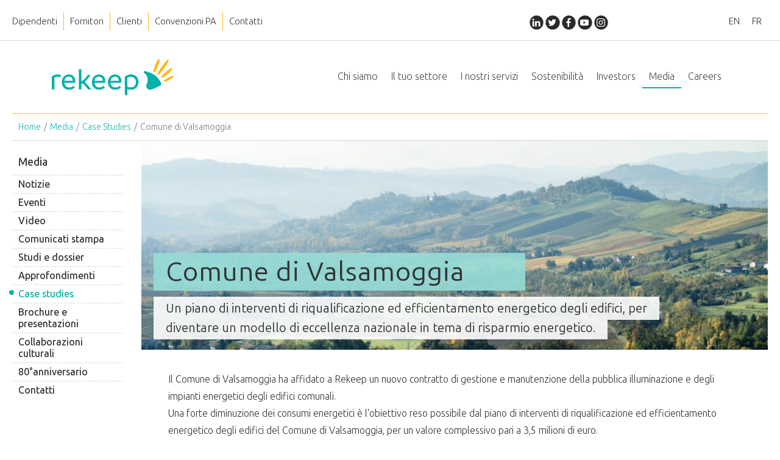

--- FILE ---
content_type: text/html; charset=UTF-8
request_url: https://www.rekeep.com/media/case-studies/comune-valsamoggia
body_size: 9490
content:
<!doctype html>
<html lang="it">
	<head>
		<!-- Required meta tags -->
		<meta charset="utf-8">
		<meta name="viewport" content="width=device-width, initial-scale=1, shrink-to-fit=no">
		<title>
			Comune di Valsamoggia | Rekeep spa
		</title>
		<meta name="description" content="Case Studies: Un’eccellenza a livello nazionale tra i contratti per la gestione e manutenzione dell’infrastruttura viaria urbana.">
		<meta property="og:title" content="Rekeep | Media - Case studies: Comune di Valsamoggia"/> 
<meta property="og:type" content="article"/>
<meta property="og:site_name" content="Rekeep SpA"/>
<meta property="og:image" content="https://www.rekeep.com/img/casestudy-comunevalsamoggia.jpg"/>
<meta property="og:image:width" content="1200px"/>
<meta property="og:image:height" content="400px"/>
<meta property="og:url" content="https://www.rekeep.com/media/case-studies/comune-valsamoggia"/>
<meta property="og:description" content= "Case Studies: Un’eccellenza a livello nazionale tra i contratti per la gestione e manutenzione dell’infrastruttura viaria urbana."/>
	    <link rel="stylesheet" href="https://www.rekeep.com/css/bootstrap.min.css">
<link rel="stylesheet" href="https://www.rekeep.com/css/rekeep.css?t=1768426956">                <!-- Google Tag Manager -->
<script>(function(w,d,s,l,i){w[l]=w[l]||[];w[l].push({'gtm.start':
new Date().getTime(),event:'gtm.js'});var f=d.getElementsByTagName(s)[0],
j=d.createElement(s),dl=l!='dataLayer'?'&l='+l:'';j.async=true;j.src=
'https://www.googletagmanager.com/gtm.js?id='+i+dl;f.parentNode.insertBefore(j,f);
})(window,document,'script','dataLayer','GTM-K27MJ2H');</script>
<!-- End Google Tag Manager -->		<script type="text/javascript">
var _iub = _iub || [];
_iub.csConfiguration = {"consentOnContinuedBrowsing":false,"invalidateConsentWithoutLog":true,"lang":"it","perPurposeConsent":true,"siteId":1116874,"whitelabel":false,"cookiePolicyId":72903557, "banner":{ "acceptButtonColor":"#00B2A8","acceptButtonDisplay":true,"backgroundColor":"#2A2A2A","closeButtonRejects":true,"customizeButtonCaptionColor":"#000000","customizeButtonColor":"#FFB81C","customizeButtonDisplay":true,"explicitWithdrawal":true,"position":"float-bottom-center","rejectButtonCaptionColor":"#FFFFFF","rejectButtonColor":"#75787B","rejectButtonDisplay":true }};
</script>
<script type="text/javascript" src="//cdn.iubenda.com/cs/iubenda_cs.js" charset="UTF-8" async></script>        <link rel="shortcut icon" href="/favicon.ico">
        <link rel="icon" sizes="16x16 32x32 64x64" href="/favicon.ico">
        <link rel="icon" type="image/png" sizes="196x196" href="/favicon-192.png">
        <link rel="icon" type="image/png" sizes="160x160" href="/favicon-160.png">
        <link rel="icon" type="image/png" sizes="96x96" href="/favicon-96.png">
        <link rel="icon" type="image/png" sizes="64x64" href="/favicon-64.png">
        <link rel="icon" type="image/png" sizes="32x32" href="/favicon-32.png">
        <link rel="icon" type="image/png" sizes="16x16" href="/favicon-16.png">
        <link rel="apple-touch-icon" href="/favicon-57.png">
        <link rel="apple-touch-icon" sizes="114x114" href="/favicon-114.png">
        <link rel="apple-touch-icon" sizes="72x72" href="/favicon-72.png">
        <link rel="apple-touch-icon" sizes="144x144" href="/favicon-144.png">
        <link rel="apple-touch-icon" sizes="60x60" href="/favicon-60.png">
        <link rel="apple-touch-icon" sizes="120x120" href="/favicon-120.png">
        <link rel="apple-touch-icon" sizes="76x76" href="/favicon-76.png">
        <link rel="apple-touch-icon" sizes="152x152" href="/favicon-152.png">
        <link rel="apple-touch-icon" sizes="180x180" href="/favicon-180.png">
	</head>
	<body>
    <!-- Google Tag Manager (noscript) -->
<noscript><iframe src="https://www.googletagmanager.com/ns.html?id=GTM-K27MJ2H"
height="0" width="0" style="display:none;visibility:hidden"></iframe></noscript>
<!-- End Google Tag Manager (noscript) -->	
	<div id="header">
	<div class="topbar">
		<div class="container container-wide">
			<div class="row">
				<div class="col pr-0">
					<ul class="nav topmenu">
						<li class="nav-item"> 
							<a class="nav-link d-none d-lg-block "
							href="https://www.rekeep.com/dipendenti">Dipendenti</a> 
							<a class="nav-link txt-verde font-weight-semibold d-lg-none  "
							href="https://www.rekeep.com/dipendenti">Dipendenti</a>
						</li>
						<li class="nav-item"> <a class="nav-link "
						href="https://www.rekeep.com/fornitori">Fornitori</a> </li>
						<li class="nav-item"> <a class="nav-link "
						href="https://www.rekeep.com/clienti">Clienti</a> </li>
						<li class="nav-item"> <a class="nav-link "
						href="https://www.rekeep.com/convenzionipa">Convenzioni PA</a> </li>
						<li class="nav-item"> <a class="nav-link "
						href="https://www.rekeep.com/contatti">Contatti</a> </li>
					</ul>
				</div>
				<div class="col-sm-3 social d-none d-md-block">
					<a class="fa-layers fa-fw" href="https://www.linkedin.com/company/rekeep-s-p-a/" target="_blank"> <i
						class="fas fa-circle fa-lg"></i> <i class="fa-inverse fab fa-linkedin-in"
					data-fa-transform="shrink-3"></i> </a>
					<a class="fa-layers fa-fw" href="https://twitter.com/rekeep_spa" target="_blank"> <i
						class="fas fa-circle fa-lg"></i> <i class="fa-inverse fab fa-twitter" data-fa-transform="shrink-4"></i>
					</a>
					<a class="fa-layers fa-fw" href="https://www.facebook.com/rekeepspa/" target="_blank"> <i
						class="fas fa-circle fa-lg"></i> <i class="fa-inverse fab fa-facebook-f" data-fa-transform="shrink-3"></i>
					</a>
					<a class="fa-layers fa-fw" href="https://www.youtube.com/user/ManutencoopFM" target="_blank"> <i
						class="fas fa-circle fa-lg"></i> <i class="fa-inverse fab fa-youtube" data-fa-transform="shrink-4"></i>
					</a>
					<a class="fa-layers fa-fw" href="https://www.instagram.com/rekeep.experience/" target="_blank"> <i
						class="fas fa-circle fa-lg"></i> <i class="fa-inverse fab fa-instagram" data-fa-transform="shrink-2"></i>
					</a> </div>
					<div class="col-auto">
												<ul class="nav lang">
																												<li class="nav-item"> <a class="nav-link"
							href="https://www.rekeep.com/en/media/case-studies/municipality-valsamoggia">EN</a> </li>
																																										<li class="nav-item"> <a class="nav-link"
							href="https://www.rekeep.com/fr/medias/etudes-cas/ville-valsamoggia">FR</a> </li>
																																									</ul>
											</div>
			</div>
		</div>
	</div>
	<nav class="navbar navbar-expand-lg ">
		<div class="container"> <a class="navbar-brand" href="https://www.rekeep.com"> <img
		src="https://www.rekeep.com/img/rekeep.png" alt="Rekeep"> </a>
		<button class="navbar-toggler float-right" type="button" data-toggle="collapse" data-target="#mainmenu"> <i
		class="fas fa-bars fa-2x"></i> </button>
		<div class="navbar-collapse collapse" id="mainmenu">
			<ul class="navbar-nav ml-auto">
				<li class="nav-item dropdown "> <a class="nav-link dropdown-toggle"
					href="https://www.rekeep.com/chi-siamo" id="navbarDropdown" role="button"
					data-toggle="dropdown">Chi siamo<span class="triangle"><i class="fas fa-caret-up fa-2x"></i></span></a>
					<div class="dropdown-menu">
						<div class="container container-wide">
							<div class="row">
								<div class="col-md-4 text-right d-none d-lg-block"> <img src="https://www.rekeep.com/img/mainmenu-chisiamo.jpg"
									class="img-fluid" alt="" />
									<div class="row">
										<div class="col-md-10 offset-md-2 mt-4">
											<h3 class="text-uppercase text-lg-right"><a
											href="https://www.rekeep.com/chi-siamo">Chi siamo</a></h3>
											<p class="text-justify">Un’esperienza che parte da lontano, da 80 anni di storia, valori e
												sviluppo che oggi rendono il Gruppo Rekeep il primo player italiano nell’Integrated Facility
											Management.</p>
											<a href="https://www.rekeep.com/chi-siamo" class="btn btn-verde">Scopri di più
											<i class="fas fa-angle-right" data-fa-transform="down-2"></i></a>
										</div>
									</div>
								</div>
								<!-- /.col-md-4  -->
								
								<div class="col-lg-7 offset-lg-1">
									<h4 class="text-uppercase mt-lg-5"><a href="https://www.rekeep.com/chi-siamo">Home
									Chi siamo</a></h4>
									<div class="row">
										<div class="col-lg-5">
											<h4 class="mt-lg-5"><a href="https://www.rekeep.com/chi-siamo/la-storia">La Storia</a></h4>
											<ul class="nav flex-column">
												<li class="nav-item"> <a class="nav-link" href="https://www.rekeep.com/chi-siamo/rebranding">Rebranding</a> </li>
											</ul>
											<h4 class="mt-lg-5"><a href="https://www.rekeep.com/chi-siamo/il-gruppo">Il Gruppo</a>
											</h4>
											<ul class="nav flex-column">
												<li class="nav-item">Le società del gruppo:</li>
												<li class="nav-item"> <a class="nav-link"
													href="https://www.rekeep.com/chi-siamo/il-gruppo/servizi-ospedalieri">Servizi
													ospedalieri</a> </li>
													<li class="nav-item"> <a class="nav-link"
													href="https://www.rekeep.com/chi-siamo/il-gruppo/h2h">H2H Facility Solutions</a> </li>
													<li class="nav-item"> <a class="nav-link"
													href="https://www.rekeep.com/chi-siamo/il-gruppo/rekeep-world">Rekeep World</a> </li>
													<li class="nav-item"> <a class="nav-link"
													href="https://www.rekeep.com/chi-siamo/il-gruppo/h2h-ds">Telepost</a> </li>
													
													<li class="nav-item"> <a class="nav-link"
													href="https://www.rekeep.com/chi-siamo/il-gruppo/teckal">Teckal</a> </li>
													
											</ul>
										</div>
										
										<div class="col-lg-5">
											
											<h4 class="mt-lg-5"><a
											href="https://www.rekeep.com/chi-siamo/governance">Governance</a></h4>
											<ul class="nav flex-column">
												<li class="nav-item"> <a class="nav-link"
													href="https://www.rekeep.com/chi-siamo/governance/consiglio-amministrazione">Consiglio di
													Amministrazione</a> </li>
													<li class="nav-item"> <a class="nav-link"
													href="https://www.rekeep.com/chi-siamo/governance/collegio-sindacale">Collegio Sindacale</a> </li>
													<li class="nav-item"> <a class="nav-link"
														href="https://www.rekeep.com/chi-siamo/governance/organismo-vigilanza">Organismo di Vigilanza</a>
													</li>
													<li class="nav-item"> <a class="nav-link"
														href="https://www.rekeep.com/chi-siamo/governance/controllo-interno-compliance">Controllo interno e
														Compliance</a></li>
														
											</ul>
											<h4 class="mt-lg-5"><a
											href="https://www.rekeep.com/chi-siamo/certificazioni">Certificazioni</a></h4>
											<h4 class="mt-lg-5"> <a
												href="https://www.rekeep.com/chi-siamo/regolarita-contributiva">Regolarità
												contributiva</a></h4>
										</div>
									</div>
								</div>
								
								<!-- /.col-md-2  -->
								
								<!-- /.col-md-4  -->
								
							</div>
						</div>
						<!--  /.container  -->
						
					</div>
				</li>
				<li class="nav-item dropdown "> <a class="nav-link dropdown-toggle"
					href="https://www.rekeep.com/settore" id="navbarDropdown" role="button"
					data-toggle="dropdown">Il tuo settore<span class="triangle"><i
					class="fas fa-caret-up fa-2x"></i></span></a>
					<div class="dropdown-menu">
						<div class="container container-wide">
							<div class="row">
								<div class="col-md-4 text-right d-none d-lg-block"> <a
									href="https://www.rekeep.com/settore"> <img
									src="https://www.rekeep.com/img/mainmenu-settore.jpg" class="img-fluid" alt="" /> </a>
									<div class="row">
										<div class="col-md-10 offset-md-2 mt-4">
											<h3 class="text-uppercase text-lg-right"><a
											href="https://www.rekeep.com/settore">Il tuo settore</a></h3>
											<p class="text-justify">Rekeep sviluppa soluzioni perfettamente personalizzate sulle specifiche
												esigenze affiancandovi nella fase strategica e operativa. Selezionate il vostro ambito di
											attività e scoprite quante soluzioni, singole o integrate, possiamo sviluppare per voi.</p>
											<a href="https://www.rekeep.com/settore" class="btn btn-verde">Scopri di più <i
											class="fas fa-angle-right" data-fa-transform="down-2"></i></a>
										</div>
									</div>
								</div>
								<!-- /.col-md-4  -->
								
								
								<div class="col-lg-7 offset-lg-1">
									
									<h4 class="text-uppercase mt-lg-5"><a href="https://www.rekeep.com/settore">Home Il
									tuo settore</a></h4>
									<div class="row">
										
										
										<div class="col-12 col-lg-5">
											<ul class="nav flex-column mt-lg-5 settori">
												<li class="nav-item sett-ospedali"> <a class="nav-link"
													href="https://www.rekeep.com/settore/ospedali-strutture-sanitarie">Ospedali &amp; strutture
													sanitarie</a> </li>
													<li class="nav-item sett-uffici"> <a class="nav-link"
														href="https://www.rekeep.com/settore/uffici-centri-direzionali">Uffici &amp; centri direzionali</a>
													</li>
													<li class="nav-item sett-scuole"> <a class="nav-link"
													href="https://www.rekeep.com/settore/scuole">Scuole</a> </li>
													<li class="nav-item sett-musei"> <a class="nav-link"
													href="https://www.rekeep.com/settore/musei-biblioteche">Musei &amp; Biblioteche</a> </li>
													<li class="nav-item sett-sport"> <a class="nav-link"
													href="https://www.rekeep.com/settore/impianti-sportivi">Impianti sportivi</a> </li>
													
													
											</ul>
										</div>
										
										<div class="col-12 col-lg-5">
											<ul class="nav flex-column mt-lg-5 settori">
												<li class="nav-item sett-retail"> <a class="nav-link"
												href="https://www.rekeep.com/settore/retail-gdo">Retail &amp; GDO</a> </li>
												<li class="nav-item sett-industria"> <a class="nav-link"
												href="https://www.rekeep.com/settore/industria">Industria</a> </li>
												<li class="nav-item sett-trasporti"> <a class="nav-link"
													href="https://www.rekeep.com/settore/trasporti-infrastrutture">Trasporti &amp; infrastrutture</a>
												</li>
												
												<li class="nav-item sett-urbano"> <a class="nav-link"
												href="https://www.rekeep.com/settore/spazio-urbano">Spazio urbano</a> </li>
												
											</ul>
										</div>
									</div>
									
								</div>
								
								
								
								
							</div>
						</div>
						<!--  /.container  -->
						
					</div>
				</li>
				<li class="nav-item dropdown "> <a class="nav-link dropdown-toggle"
					href="https://www.rekeep.com/servizi" id="navbarDropdown" role="button"
					data-toggle="dropdown">I nostri servizi<span class="triangle"><i
					class="fas fa-caret-up fa-2x"></i></span></a>
					<div class="dropdown-menu">
						<div class="container container-wide">
							<div class="row">
								<div class="col-md-4 text-right d-none d-lg-block"> <a
									href="https://www.rekeep.com/servizi"> <img
									src="https://www.rekeep.com/img/mainmenu-servizi.jpg" class="img-fluid" alt="" /> </a>
									<div class="row">
										<div class="col-md-10 offset-md-2 mt-4">
											<h3 class="text-uppercase text-lg-right"><a
											href="https://www.rekeep.com/servizi">I nostri servizi</a></h3>
											<p class="text-justify">Al primo posto, le persone: è questo il senso del nostro impegno.
												Migliorare la vita delle persone significa anche tutelare e sviluppare gli spazi e i luoghi
												della loro vita, ecco perché i servizi Rekeep sono dedicati all’individuo e al mondo che lo
											circonda.</p>
											<a href="https://www.rekeep.com/servizi" class="btn btn-verde">Scopri di più <i
											class="fas fa-angle-right" data-fa-transform="down-2"></i></a>
										</div>
									</div>
								</div>
								<!-- /.col-md-4  -->
								
								<div class="col-lg-7 offset-lg-1 pr-lg-5">
									<h4 class="text-uppercase mt-lg-5"><a href="https://www.rekeep.com/servizi">Home I
									nostri servizi</a></h4>
									<div class="row">
										
										<div class="col-12 col-lg-4">
											<h4 class="mt-lg-5"><a href="https://www.rekeep.com/servizi/persone">Persone</a></h4>
											<ul class="nav flex-column">
												<li class="nav-item"> <a class="nav-link"
												href="https://www.rekeep.com/servizi/persone/cleaning">Cleaning</a> </li>
												<li class="nav-item"> <a class="nav-link"
													href="https://www.rekeep.com/servizi/persone/logistica-sanitaria">Logistica sanitaria</a>
												</li>
												<li class="nav-item"> <a class="nav-link"
												href="https://www.rekeep.com/servizi/persone/logistica-interna">Logistica interna</a> </li>
												<li class="nav-item"> <a class="nav-link"
													href="https://www.rekeep.com/servizi/persone/reception-portierato">Reception &amp; portierato</a>
												</li>
												<li class="nav-item"> <a class="nav-link"
													href="https://www.rekeep.com/servizi/persone/laundering-sterilization">Laundering &amp;
													Sterilization</a> </li>
													<li class="nav-item"> <a class="nav-link"
														href="https://www.rekeep.com/servizi/persone/gestione-documentale-posta">Gestione documentale
														&amp; posta</a> </li>
														<li class="nav-item"> <a class="nav-link"
														href="https://www.rekeep.com/servizi/persone/soluzioni-it">Soluzioni IT</a> </li>
											</ul>
										</div>
										<!-- /.col-lg-2  -->
										<div class="col-12 col-lg-4">
											<h4 class="mt-lg-5"><a href="https://www.rekeep.com/servizi/edifici">Edifici</a></h4>
											<ul class="nav flex-column">
												<li class="nav-item"> <a class="nav-link"
													href="https://www.rekeep.com/servizi/edifici/manutenzione-edile">Manutenzione edile</a>
												</li>
												<li class="nav-item"> <a class="nav-link"
													href="https://www.rekeep.com/servizi/edifici/manutenzione-impianti">Manutenzione
													impianti</a> </li>
													<li class="nav-item"> <a class="nav-link"
														href="https://www.rekeep.com/servizi/edifici/antincendio-sicurezza">Antincendio &amp;
														Sicurezza</a> </li>
														<li class="nav-item"> <a class="nav-link"
														href="https://www.rekeep.com/servizi/edifici/servizio-energia">Servizio energia</a> </li>
														<li class="nav-item"> <a class="nav-link"
															href="https://www.rekeep.com/servizi/edifici/riqualificazione-energetica">Riqualificazione energetica</a>
														</li>
											</ul>
										</div>
										<!-- /.col-lg-2  -->
										
										<div class="col-12 col-lg-4">
											<h4 class="mt-lg-5"><a href="https://www.rekeep.com/servizi/citta">Città</a></h4>
											<ul class="nav flex-column">
												
												
												<li class="nav-item"> <a class="nav-link"
													href="https://www.rekeep.com/servizi/citta/ippodamo-platform">Smart Urban Management</a>
												</li>
												<li class="nav-item"> <a class="nav-link"
													href="https://www.rekeep.com/servizi/citta/facility-management-urbano">Facility Management Urbano</a>
												</li>
												<li class="nav-item"> <a class="nav-link"
												href="https://www.rekeep.com/servizi/citta/gestione-verde">Gestione del verde</a> </li>
												<li class="nav-item"> <a class="nav-link"
													href="https://www.rekeep.com/servizi/citta/pubblica-illuminazione-impianti-semaforici">Pubblica illuminazione &amp;
													impianti semaforici</a> </li>
													<li class="nav-item"> <a class="nav-link"
														href="https://www.rekeep.com/servizi/citta/manutenzione-stradale-segnaletica">Manutenzione stradale &amp;
														segnaletica</a> </li>
														
											</ul>
										</div>
										<!-- /.col-lg-2  -->
									</div>
									
									<h4 class="mt-lg-5 text-verde"><a href="https://www.rekeep.com/covid19">Emergenza CoVid-19</a></h4>
								</div>
								
								<!-- /.col-md-2  -->
								
								
							</div>
						</div>
						<!--  /.container  -->
						
					</div>
				</li>
				<li class="nav-item dropdown "> <a
					class="nav-link dropdown-toggle" href="https://www.rekeep.com/sostenibilita"
					id="navbarDropdown" role="button" data-toggle="dropdown">Sostenibilità<span class="triangle"><i
					class="fas fa-caret-up fa-2x"></i></span></a>
					<div class="dropdown-menu">
						<div class="container container-wide">
							<div class="row">
								<div class="col-md-4 text-right d-none d-lg-block"> <a
									href="https://www.rekeep.com/sostenibilita"> <img
									src="https://www.rekeep.com/img/mainmenu-sostenibilita.jpg" class="img-fluid" alt="" /> </a>
									<div class="row">
										<div class="col-md-10 offset-md-2 mt-4">
											<h3 class="text-uppercase text-lg-right"><a
											href="https://www.rekeep.com/sostenibilita">Sostenibilità</a></h3>
											<p class="text-justify">Impegno, Trasparenza, Responsabilità, Solidarietà, Correttezza e
											Legalità questi sono i valori ai quali Rekeep si ispira.</p>
											<a href="https://www.rekeep.com/sostenibilita" class="btn btn-verde">Scopri di
											più <i class="fas fa-angle-right" data-fa-transform="down-2"></i></a>
										</div>
									</div>
								</div>
								<!-- /.col-md-4  -->
								
								<div class="col-lg-7 offset-lg-1">
									<h4 class="text-uppercase mt-lg-5"><a
									href="https://www.rekeep.com/sostenibilita">Home Sostenibilità</a></h4>
									<div class="row">
										<div class="col-12 col-lg-5">
											
											<ul class="nav flex-column mt-lg-5">
												<li class="nav-item"> <a class="nav-link" href="https://www.rekeep.com/sostenibilita/valori-missione">Valori e missione</a></li>
												<li class="nav-item"> <a class="nav-link" href="https://www.rekeep.com/sostenibilita/corporate-social-responsibility">Corporate Social Responsibility</a></li>
												<li class="nav-item"> <a class="nav-link" href="https://www.rekeep.com/sostenibilita/strategia">Strategia</a></li>
												<li class="nav-item"> <a class="nav-link" href="https://www.rekeep.com/sostenibilita/rendicontazione">Rendicontazione</a></li>
												<li class="nav-item"> <a class="nav-link" href="https://www.rekeep.com/sostenibilita/network">Network</a></li>
												<li class="nav-item"> <a class="nav-link" href="https://www.rekeep.com/sostenibilita/sa8000">SA 8000</a> </li>
												<li class="nav-item"> <a class="nav-link" href="https://www.rekeep.com/sostenibilita/codice-etico">Codice Etico</a></li>
												<li class="nav-item"> <a class="nav-link" href="https://www.rekeep.com/sostenibilita/codice-condotta-fornitori">Codice Condotta Fornitori</a></li>
												<li class="nav-item"> <a class="nav-link" href="https://www.rekeep.com/sostenibilita/notizie">Notizie</a></li>
											</ul>
										</div>
									</div>
								</div>
								
								
								
								<!-- /.col-lg-3  -->
								
							</div>
						</div>
						<!--  /.container  -->
						
					</div>
				</li>
				<li class="nav-item dropdown "> <a class="nav-link dropdown-toggle"
					href="https://www.rekeep.com/investors" id="navbarDropdown" role="button"
					data-toggle="dropdown">Investors<span class="triangle"><i class="fas fa-caret-up fa-2x"></i></span></a>
					<div class="dropdown-menu">
						<div class="container container-wide">
							<div class="row">
								<div class="col-md-4 text-right d-none d-lg-block"> <a
									href="https://www.rekeep.com/investors"> <img
									src="https://www.rekeep.com/img/mainmenu-investors.jpg" class="img-fluid" alt="" /> </a>
									<div class="row">
										<div class="col-md-10 offset-md-2 mt-4">
											<h3 class="text-uppercase text-lg-right"><a
											href="https://www.rekeep.com/investors">Investors</a></h3>
											<p class="text-justify">Risultati finanziari e aggiornamenti sulle performance del gruppo
											Rekeep.</p>
											<a href="https://www.rekeep.com/investors" class="btn btn-verde">Scopri di più
											<i class="fas fa-angle-right" data-fa-transform="down-2"></i></a>
										</div>
									</div>
								</div>
								<!-- /.col-md-4  -->
								
								<div class="col-lg-7 offset-lg-1">
									<h4 class="text-uppercase mt-lg-5"><a href="https://www.rekeep.com/investors">Home
									Investors</a></h4>
									<div class="row">
										<div class="col-12 col-lg-5">
											<h4 class="mt-lg-5"><a href="https://www.rekeep.com/investors/overview/azionisti-governance">Overview</a></h4>
											<ul class="nav flex-column">
												<li class="nav-item"> <a class="nav-link"
												href="https://www.rekeep.com/investors/overview/azionisti-governance">Azionisti e governance</a> </li>
												<li class="nav-item"> <a class="nav-link"
													href="https://www.rekeep.com/investors/overview/societa-gruppo">Le società del gruppo</a>
												</li>
												<li class="nav-item"> <a class="nav-link"
												href="https://www.rekeep.com/investors/overview/bilanci-annuali">Bilanci annuali</a> </li>
											</ul>
											<h4 class="mt-lg-5"><a href="https://www.rekeep.com/investors/contatti">Contatti</a>
											</h4>
											<h4 class="mt-lg-5"><a href="https://www.rekeep.com/investors/email-alert">Email Alert</a>
											</h4>
										</div>
										<!-- /.col-lg-2  -->
										<div class="col-12 col-lg-5">
											<h4 class="mt-lg-5"><a
												href="https://www.rekeep.com/investors/info-finanziarie/risultati-finanziari">Informazioni
												finanziarie</a></h4>
												<ul class="nav flex-column">
													<li class="nav-item"> <a class="nav-link"
														href="https://www.rekeep.com/investors/info-finanziarie/risultati-finanziari">Risultati finanziari</a>
													</li>
													<li class="nav-item"> <a class="nav-link"
														href="https://www.rekeep.com/investors/info-finanziarie/comunicati-statements">Comunicati e
														presentazioni</a> </li>
														<li class="nav-item"> <a class="nav-link"
														href="https://www.rekeep.com/investors/info-finanziarie/documenti">Documenti</a> </li>
														<li class="nav-item"> <a class="nav-link"
															href="https://www.rekeep.com/investors/info-finanziarie/calendario-finanziario">Calendario
															finanziario</a> </li>
															<li class="nav-item"> <a class="nav-link"
																href="https://www.rekeep.com/investors/info-finanziarie/offering-circular-2013">Offering circular, 2013</a>
															</li>
															<li class="nav-item"> <a class="nav-link"
															href="https://www.rekeep.com/investors/info-finanziarie/tender-results-2015">Tender Results, 2015</a> </li>
															<li class="nav-item"> <a class="nav-link"
																href="https://www.rekeep.com/investors/info-finanziarie/market-abuse-regulation-2016">Market Abuse Regulation,
																2016</a> </li>
																<li class="nav-item"> <a class="nav-link"
																	href="https://www.rekeep.com/investors/info-finanziarie/offering-circular-2017">Offering circular, 2017</a>
																</li>
																																<li class="nav-item"> <a class="nav-link" href="https://www.rekeep.com/investors/info-finanziarie/offering-memorandum-2021">Offering memorandum 2021</a> </li>
																																																<li class="nav-item"> <a class="nav-link" href="https://www.rekeep.com/investors/info-finanziarie/offering-memorandum-notes">Offering Memorandum - Additional Notes 2021</a> </li>
																																<li class="nav-item"> <a class="nav-link" href="https://www.rekeep.com/investors/info-finanziarie/offering-memorandum-2025">Offering memorandum 2025</a> </li>
												</ul>
										</div>
										<!-- /.col-lg-4  -->
									</div>
								</div>
								
								
								
							</div>
						</div>
						<!--  /.container  -->
						
					</div>
				</li>
				
				<li class="nav-item dropdown  active "> <a class="nav-link dropdown-toggle"
					href="https://www.rekeep.com/media" id="navbarDropdown" role="button"
					data-toggle="dropdown">Media<span class="triangle"><i class="fas fa-caret-up fa-2x"></i></span></a>
					<div class="dropdown-menu">
						<div class="container container-wide">
							<div class="row">
								<div class="col-md-4 text-right d-none d-lg-block"> <a
									href="https://www.rekeep.com/media"> <img
									src="https://www.rekeep.com/img/mainmenu-media.jpg" class="img-fluid" alt="" /> </a>
									<div class="row">
										<div class="col-md-10 offset-md-2 mt-4">
											<h3 class="text-uppercase text-lg-right"><a
											href="https://www.rekeep.com/media">Media</a></h3>
											<p class="text-justify">Le ultime notizie, i comunicati stampa, i case studies, le storie e gli
											approfondimenti nonché informazioni sui nostri canali social media.</p>
											<a href="https://www.rekeep.com/media" class="btn btn-verde">Scopri di più <i
											class="fas fa-angle-right" data-fa-transform="down-2"></i></a>
										</div>
									</div>
								</div>
								<!-- /.col-md-4  -->
								
								<div class="col-lg-7 offset-lg-1">
									<h4 class="text-uppercase mt-lg-5"><a href="https://www.rekeep.com/media">Home
									Media</a></h4>
									<div class="row">
										<div class="col-12 col-lg-5">
											<ul class="nav flex-column mt-lg-5">
												<li class="nav-item"> <a class="nav-link" href="https://www.rekeep.com/media/notizie">Notizie</a></li>
												<li class="nav-item"> <a class="nav-link" href="https://www.rekeep.com/media/eventi">Eventi</a></li>
												<li class="nav-item"> <a class="nav-link" href="https://www.rekeep.com/media/comunicati-stampa">Comunicati stampa</a></li>
												<li class="nav-item"> <a class="nav-link" href="https://www.rekeep.com/media/video">Video</a></li>
												<li class="nav-item"> <a class="nav-link" href="https://www.rekeep.com/media/studi-dossier">Studi e dossier</a></li>
												<li class="nav-item"> <a class="nav-link" href="https://www.rekeep.com/media/approfondimenti">Approfondimenti</a></li>
												<li class="nav-item"> <a class="nav-link" href="https://www.rekeep.com/media/case-studies">Case studies</a></li>
												<li class="nav-item"> <a class="nav-link" href="https://www.rekeep.com/media/brochure-presentazioni">Brochure e presentazioni</a></li>
												<li class="nav-item"> <a class="nav-link" href="https://www.rekeep.com/media/collaborazioni-culturali">Collaborazioni culturali</a</li>
													<li class="nav-item"> <a class="nav-link" href="https://www.rekeep.com/media/80-anniversario">80° anniversario</a></li>
													<li class="nav-item"> <a class="nav-link" href="https://www.rekeep.com/media/contatti">Contatti</a></li>
													
												</ul>
											</div>
											
											<div class="col-12 col-lg-6">
												
												<h4 class="mt-lg-5"><a href="https://www.rekeep.com/media/studi-dossier/nuova-sanita-di-prossimita">Verso una nuova sanità di prossimità</a></h4>
												<h4 class="mt-lg-5"><a href="https://www.rekeep.com/media/studi-dossier/green-new-deal">Un Green New Deal per il patrimonio immobiliare pubblico</a></h4>
												<h4 class="mt-lg-5 text-verde"><a href="https://www.rekeep.com/covid19">Emergenza CoVid-19</a></h4>
												
											</div>
											
										</div>
									</div>
									
									
									
								</div>
							</div>
							<!--  /.container  -->
							
						</div>
					</li>
					
					
					<li class="nav-item dropdown "> <a class="nav-link dropdown-toggle"
						href="https://www.rekeep.com/careers" id="navbarDropdown" role="button"
						data-toggle="dropdown">Careers<span class="triangle"><i class="fas fa-caret-up fa-2x"></i></span></a>
						<div class="dropdown-menu">
							<div class="container container-wide">
								<div class="row">
									<div class="col-md-4 text-right d-none d-lg-block"> <a
										href="https://www.rekeep.com/careers"> <img
										src="https://www.rekeep.com/img/mainmenu-career.jpg" class="img-fluid" alt="" /> </a>
										<div class="row">
											<div class="col-md-10 offset-md-2 mt-4">
												<h3 class="text-uppercase text-lg-right"><a
												href="https://www.rekeep.com/careers">Careers</a></h3>
												
												<p class="text-justify">Rekeep seleziona e valorizza i migliori talenti per l’inserimento nel proprio Gruppo.</p>
												<a href="https://www.rekeep.com/careers" class="btn btn-verde">Scopri di più <i class="fas fa-angle-right" data-fa-transform="down-2"></i></a>
											</div>
										</div>
									</div>
									<!-- /.col-md-4  -->
									
									<div class="col-lg-7 offset-lg-1">
										<h4 class="text-uppercase mt-lg-5"><a href="https://www.rekeep.com/careers">Home Careers</a></h4>
										<div class="row">
											<div class="col-12 col-lg-7">
												<ul class="nav flex-column mt-lg-5">
													<li class="nav-item"> <a class="nav-link" href="https://www.rekeep.com/careers/posizioni-aperte">Posizioni aperte</a></li>
													<li class="nav-item"> <a class="nav-link" href="https://www.rekeep.com/careers/notizie">Notizie</a> </li>
													<li class="nav-item"> <a class="nav-link"  href="https://www.rekeep.com/careers/formazione-carriere">Formazione &amp; Carriere</a></li>
													<li class="nav-item"> <a class="nav-link" href="https://www.rekeep.com/careers/universita-master-scuole">Università, master e scuole</a></li>
												</ul>
											</div>
										</div>
									</div>
									<!-- /.col-lg-7  -->
									
									
									
									
								</div>
							</div>
							<!--  /.container  -->
							
						</div>
					</li>
					
				</ul>
			</div>
		</div>
		</nav>
	</div>			<div id="content">
  <div class="breadcrumbs">
    <div class="container container-wide">
      <nav aria-label="breadcrumb">
        <ol class="breadcrumb">
          <li class="breadcrumb-item"><a href="https://www.rekeep.com">Home</a></li>
          <li class="breadcrumb-item"><a href="https://www.rekeep.com/media">Media</a></li>
          <li class="breadcrumb-item"><a href="https://www.rekeep.com/media/case-studies">Case Studies</a></li>
          <li class="breadcrumb-item active">Comune di Valsamoggia</li>
        </ol>
      </nav>
    </div>
  </div>
  <div class="container container-wide">
    <div class="row">
      <div class="col-lg-3 col-xl-2 order-last order-lg-1"> <div class="sidebar">
<ul class="nav flex-column">
<li class="nav-item  "> <a class="nav-link titolo-menu" href="https://www.rekeep.com/media">Media</a></li>
<li class="nav-item  "> <a class="nav-link" href="https://www.rekeep.com/media/notizie">Notizie</a></li>  
<li class="nav-item  "> <a class="nav-link" href="https://www.rekeep.com/media/eventi">Eventi</a></li> 
<li class="nav-item  "> <a class="nav-link" href="https://www.rekeep.com/media/video">Video</a></li>
<li class="nav-item  "> <a class="nav-link" href="https://www.rekeep.com/media/comunicati-stampa">Comunicati stampa</a></li>
<li class="nav-item  "> <a class="nav-link" href="https://www.rekeep.com/media/studi-dossier">Studi e dossier</a></li>
<li class="nav-item  "> <a class="nav-link" href="https://www.rekeep.com/media/approfondimenti">Approfondimenti</a></li>
<li class="nav-item   active "> <a class="nav-link" href="https://www.rekeep.com/media/case-studies">Case studies</a></li>
<li class="nav-item  "> <a class="nav-link" href="https://www.rekeep.com/media/brochure-presentazioni">Brochure e presentazioni</a></li>
<li class="nav-item  "> <a class="nav-link" href="https://www.rekeep.com/media/collaborazioni-culturali">Collaborazioni culturali</a></li>
<li class="nav-item  "> <a class="nav-link" href="https://www.rekeep.com/media/80-anniversario">80°anniversario</a></li>
<li class="nav-item  "> <a class="nav-link" href="https://www.rekeep.com/media/contatti">Contatti</a></li>
</ul>
</div> </div>
      <div class="col-lg-9 col-xl-10 single-case order-lg-2">
        <div class="card top-image"> <img class="card-img" src="https://www.rekeep.com/img/casestudy-comunevalsamoggia.jpg" alt="Comune di Valsamoggia">
          <div class="card-img-overlay ">
            <div class="card-title">
              <h1 class="bg-verde40 txt-nero font-weight-semilight">Comune di Valsamoggia</h1>
              <h5 class=" txt-nero font-weight-semilight"><span class="bg-bianco">Un piano di interventi di riqualificazione ed efficientamento energetico degli edifici, per diventare un modello di eccellenza nazionale in tema di risparmio energetico.</span></h5>
            </div>
          </div>
        </div>
        <div class="row justify-content-md-center">
          <div class="col-lg-11">
           <p class="mt-4">Il Comune di Valsamoggia ha affidato a Rekeep un nuovo contratto di gestione e manutenzione della pubblica illuminazione e degli impianti energetici degli edifici comunali.<br>
Una forte diminuzione dei consumi energetici è l'obiettivo reso possibile dal piano di interventi di riqualificazione ed efficientamento energetico degli edifici del Comune di Valsamoggia, per un valore complessivo pari a 3,5 milioni di euro.<br>
Si tratta del terzo progetto di questo genere portato avanti dal Gruppo Rekeep, dopo quelli di Casalecchio di Reno e di Alessandria, che consentirà anche al Comune dell’area metropolitana bolognese di diventare un modello di eccellenza nazionale in tema di risparmio energetico.
</p>
</div>
</div>
<div class="separator solid  mb-5"></div>
<div class="row justify-content-md-center">
          <div class="col-lg-11">
            <h3 class="mb-4">Obiettivi</h3>
            <ul class="fa-ul">
              <li><span class="fa-li"><i class="far fa-dot-circle txt-verde"></i></span>affidamento del servizio di gestione integrata dell'energia termica degli edifici di proprietà comunale e della pubblica illuminazione</li>
              <li><span class="fa-li"><i class="far fa-dot-circle txt-verde"></i></span>riduzione delle emissioni inquinanti</li>
              <li><span class="fa-li"><i class="far fa-dot-circle txt-verde"></i></span>aumento del risparmio energetico</li>
              <li><span class="fa-li"><i class="far fa-dot-circle txt-verde"></i></span>contenimento dei consumi</li>

            </ul>
            </div>
            </div>
            <div class="separator solid  mb-5"></div>
<div class="row justify-content-md-center">
          <div class="col-lg-11">
            <h3 class="mb-4">Servizi erogati</h3>
            
          <div class="separator dashed my-5"></div>
          <div class="settori row align-items-center">
           <div class="settore col-6 col-sm-3 col-lg-2"> <a class="ico mb-md-0" href="https://www.rekeep.com/servizi/edifici/riqualificazione-energetica"> <img src="https://www.rekeep.com/img/ico-energia.png" alt="Riqualificazione energetica"> </a>
           
          </div>
          <div class="col-12 col-md-9 col-lg-10">
          <p class="font-weight-medium">Interventi di riqualificazione ed efficientamento energetico degli edifici del Comune di Valsamoggia, in particolare istituti scolastici e gli impianti sportivi</p>
          <ul class="fa-ul mb-0">
              <li><span class="fa-li"><i class="far fa-dot-circle txt-verde"></i></span>miglioramento della coibentazione dei fabbricati</li>
              <li><span class="fa-li"><i class="far fa-dot-circle txt-verde"></i></span>installazione di generatori di calore ad alto rendimento</li>
              <li><span class="fa-li"><i class="far fa-dot-circle txt-verde"></i></span>installazione di impianti fotovoltaici </li>
              <li><span class="fa-li"><i class="far fa-dot-circle txt-verde"></i></span>interventi di manutenzione degli impianti elettrici </li>
            </ul>
          </div>
          </div>
          
          <div class="separator dashed my-5"></div>
          
          <div class="settori row align-items-center">
           <div class="settore col-6 col-sm-3 col-lg-2"> <a class="ico mb-md-0"  href="https://www.rekeep.com/servizi/citta/pubblica-illuminazione-impianti-semaforici"> <img src="https://www.rekeep.com/img/ico-illuminazione.png" alt="Pubblica Illuminazione & impianti semaforici"> </a>
           
          </div>
          <div class="col-12 col-md-9 col-lg-10">
          <p class="font-weight-medium">Interventi di riqualificazione ed efficientamento di tutti i punti luce del territorio</p>
          <ul class="fa-ul mb-0">
              <li><span class="fa-li"><i class="far fa-dot-circle txt-verde"></i></span>sostituzione con corpi illuminanti a LED in oltre 5.980 punti luce </li>
              <li><span class="fa-li"><i class="far fa-dot-circle txt-verde"></i></span>adeguamento o sostituzione di quadri di alimentazione</li>
              <li><span class="fa-li"><i class="far fa-dot-circle txt-verde"></i></span>sostituzione di circa 5 km di linee elettriche </li>
              <li><span class="fa-li"><i class="far fa-dot-circle txt-verde"></i></span>aggiunta di circa 50 pali alla dotazione attuale </li>
            </ul>
          </div>
          </div>
          
          <div class="separator dashed my-5"></div>
          
          <div class="settori row align-items-center">
          <div class="settore col-6 col-sm-3 col-lg-2"> <a class="ico mb-md-0"  href="https://www.rekeep.com/servizi/persone/soluzioni-it"> <img src="https://www.rekeep.com/img/ico-soluzioniit.png" alt="Soluzioni IT"> </a>
           
          </div>
          <div class="col-12 col-md-9 col-lg-10">
          <p class="font-weight-medium">Attivazione di un nuovo sistema per la segnalazione dei guasti o disservizi del patrimonio gestito</p>
          </div>
          </div>
          
          </div>
          </div>
          <div class="separator solid  my-5"></div>
<div class="row justify-content-md-center">
          <div class="col-lg-11">
          
            <h3 class="mb-4">Risultati </h3>
            <ul class="fa-ul">
              <li><span class="fa-li"><i class="far fa-dot-circle txt-verde"></i></span>qualificazione del Comune di Valsamoggia come un modello di eccellenza nazionale in tema di risparmio energetico</li>
              <li><span class="fa-li"><i class="far fa-dot-circle txt-verde"></i></span>riduzione delle emissioni in atmosfera per il Comune pari a 997 tonnellate di CO<sub>2</sub> l’anno, equivalente a 664 nuovi alberi o allo spegnimento di  circa 407 caldaie da appartamento per 1 anno</li>
              <li><span class="fa-li"><i class="far fa-dot-circle txt-verde"></i></span>risparmio per il Comune di Valsamoggia di circa 4,75 milioni di euro, ovvero oltre il 17,35% rispetto alla spesa storica annua per i due servizi</li>
              <li><span class="fa-li"><i class="far fa-dot-circle txt-verde"></i></span>riqualificazione di edifici comunali e sugli impianti di pubblica illuminazione.</li>
              
              
            </ul>
            </div>
            </div>
            
            <div class="separator solid  mb-5"></div>
<div class="row justify-content-md-center">
          <div class="col-lg-11">
          
            <h3 class="mb-4">Contratto </h3>
            <p>Basato sulla formula del partenariato pubblico-privato, il contratto ha un valore complessivo annuo pari a circa 1,5 milioni di euro.<br>
            Consente al Comune di ottenere interventi di riqualificazione su edifici comunali e impianti di pubblica illuminazione, totalmente a carico dei privati, per un controvalore pari a circa 3,5 milioni di euro, oltre agli oneri finanziari.<br>
            Gli investimenti sugli immobili sono totalmente a carico di Rekeep, che gestisce gli impianti per i successivi 15 anni e rientra dell’importo investito grazie alla maggiore efficienza garantita dagli interventi. </p>
            <div class="row mt-5">
              <div class="col-3 col-xl-2  br-3 pr-5 text-right d-none d-sm-block"> <img class="img-fluid align-middle mr-5 pr-5" src="https://www.rekeep.com/img/ico-case.png" alt="Datas"> </div>
              <div class="col-8 col-xl-9  offset-lg-1 pl-sm-5 ml-sm-5">
                <h4 class="mb-2 txt-verde">Dati </h4>
                <p> <strong>997 t di CO<sub>2</sub> </strong>  riduzione annua delle emissioni in atmosfera per il Comune <br>
<strong>4,75 milioni di euro</strong>  risparmio per il Comune di Valsamoggia 
                </p>
                
                <h4 class="mb-2 txt-verde">Durata del Contratto</h4>
                <p class="mb-0"><strong>15 anni</strong></p>
              </div>
            </div>
			  <p class="mb-0 mt-5">
				<a href="https://www.rekeep.com/media/case-studies/ricerca?tag=Citt%C3%A0"><span class="badge badge-primary">Città</span> </a>
				<a href="https://www.rekeep.com/media/case-studies/ricerca?tag=Pubblica%20Illuminazione%20%26%20impianti%20semaforici"><span class="badge badge-primary">Pubblica Illuminazione &amp; impianti semaforici</span> </a>
				<a href="https://www.rekeep.com/media/case-studies/ricerca?tag=Riqualificazione%20energetica"><span class="badge badge-primary">Riqualificazione energetica</span> </a>
				<a href="https://www.rekeep.com/media/case-studies/ricerca?tag=Soluzioni%20IT"><span class="badge badge-primary">Soluzioni IT</span> </a>
				<a href="https://www.rekeep.com/media/case-studies/ricerca?tag=Spazio%20urbano"><span class="badge badge-primary">Spazio urbano</span> </a>
			</p>
	            <div class="separator dashed"></div>

    <h5 class="text-uppercase mb-2">Condividi</h5>
    <div class="sharethis-inline-share-buttons"></div>





 </div>
        </div>
      </div>
    </div>
  </div>
</div>
	<div id="footer">
  <div class="container">
    <div class="row justify-content-md-center text-center brand">
      <div class="col-md-auto"> <a href="https://www.rekeep.com"><img src="https://www.rekeep.com/img/rekeep-tagline.png" alt="Rekeep - Minds that work" ></a> </div>
    </div>
    <div class="row justify-content-center text-center text-lg-left menu">
      <div class="col-lg-3 offset-lg-2">
        <ul class="nav flex-column">
        <li class="nav-item"> <a class="nav-link" href="https://www.rekeep.com/dipendenti"> <i class="fas fa-fw fa-sign-in-alt" data-fa-transform="down-2"></i> Dipendenti</a> </li>
        <li class="nav-item"> <a class="nav-link" href="https://www.rekeep.com/fornitori" > <i class="fas fa-fw fa-sign-in-alt" data-fa-transform="down-2"></i> Fornitori</a> </li>
          <li class="nav-item"> <a class="nav-link" href="https://www.rekeep.com/clienti"> <i class="fas fa-fw fa-sign-in-alt" data-fa-transform="down-2"></i> Clienti</a> </li>
          <li class="nav-item"> <a class="nav-link"  href="https://www.rekeep.com/convenzionipa"> <i class="fas fa-fw fa-external-link-alt" data-fa-transform="up-2"></i> Convenzioni PA</a> </li>
        </ul>
      </div>
      <div class="col-lg-3">
        <ul class="nav flex-column">
          <li class="nav-item"> <a class="nav-link" href="https://www.rekeep.com/contatti"><i class="fas fa-fw fa-envelope"></i> Contatti</a> </li>
          <li class="nav-item"> <a class="nav-link" href="https://www.rekeep.com/careers"><i class="fas fa-fw fa-handshake"></i> Lavora con noi</a> </li>
          <li class="nav-item"> <a class="nav-link" href="https://www.rekeep.com/chi-siamo/regolarita-contributiva"><i class="fas fa-fw fa-check-square "></i> Regolarità contributiva</a> </li>
		  <li class="nav-item"> <a class="nav-link" href="https://www.rekeep.com/pdf/Rekeep_InformativaDatiPersonali_30Marzo2023.pdf" target="_blank"><i class="fas fa-fw fa-info-circle"></i> Informativa dati personali</a> </li>
		  <li class="nav-item"> <a class="nav-link" href="https://www.rekeep.com/whistleblowing"><i class="fas fa-fw fa-whistle"></i> Whistleblowing</a> </li>
          <li class="nav-item"> <a class="nav-link" href="https://www.rekeep.com/privacy-policy"><i class="fas fa-fw fa-eye-slash "></i> Privacy Policy</a> </li>
          <li class="nav-item"> <a class="nav-link iubenda-nostyle no-brand iubenda-embed "href="https://www.iubenda.com/privacy-policy/72903557/cookie-policy" title="Cookie Policy"><i class="fas fa-fw fa-shield-alt "></i> Cookie Policy</a></li>
		  
		  <li class="nav-item"> <a class="nav-link iubenda-cs-preferences-link" href="#"><i class="fas fa-fw fa-stroopwafel"></i> Aggiorna le tue preferenze di tracciamento dei cookies</a></li>
          <li class="nav-item"><a class="nav-link" href="https://www.rekeep.com/contatti/revoca"><i class="fas fa-fw fa-ban "></i> Revoca consenso Direct email marketing</a> </li>

          <li class="nav-item"><a class="nav-link" href="https://www.rekeep.com/accessibilita"><i class="fas fa-fw fa-universal-access"></i> Accessibilità</a> </li>


        </ul>
      </div>
      <div class="col-lg-4  social  fa-2x"> 
      <a class="fa-layers fa-fw" href="https://www.linkedin.com/company/rekeep-s-p-a/" target="_blank"> <i class="fas fa-circle fa-lg"></i> <i class="fa-inverse fab fa-linkedin-in" data-fa-transform="shrink-3"></i> </a> 
      <a class="fa-layers fa-fw" href="https://twitter.com/rekeep_spa" target="_blank"> <i class="fas fa-circle fa-lg"></i> <i class="fa-inverse fab fa-twitter" data-fa-transform="shrink-4"></i> </a> 
      <a class="fa-layers fa-fw" href="https://www.facebook.com/rekeepspa/" target="_blank"> <i class="fas fa-circle fa-lg"></i> <i class="fa-inverse fab fa-facebook-f" data-fa-transform="shrink-3"></i> </a>
       <a class="fa-layers fa-fw" href="https://www.youtube.com/user/ManutencoopFM" target="_blank"> <i class="fas fa-circle fa-lg"></i> <i class="fa-inverse fab fa-youtube" data-fa-transform="shrink-4"></i> </a> 
       <a class="fa-layers fa-fw" href="https://www.instagram.com/rekeep.experience/" target="_blank"> <i class="fas fa-circle fa-lg"></i> <i class="fa-inverse fab fa-instagram" data-fa-transform="shrink-2"></i> </a>
        </div>
    </div>
  </div>
</div>
<div class="copyright">
  <div class="container text-center">
    <h5 class="mb-2">Rekeep S.p.a. </h5>
    <p class="mb-0"> Società a socio unico<br>
via Poli, 4 - 40069 Zola Predosa (BO) - tel. 051.3515111<br>
      P.IVA, C.F. e Iscrizione registro Imprese di Bologna n. 02402671206<br>
      Capitale Sociale Euro 109.149.600,00 i.v.<br>
      <small>Società soggetta alla direzione e coordinamento di <a href="https://www.mscspa.it/" target="_blank">MSC Società di Partecipazione tra Lavoratori S.p.A.</a></small></p>
  </div>
</div>
</div>
 <script type="text/javascript">(function (w,d) {var loader = function () {var s = d.createElement("script"), tag = d.getElementsByTagName("script")[0]; s.src="https://cdn.iubenda.com/iubenda.js"; tag.parentNode.insertBefore(s,tag);}; if(w.addEventListener){w.addEventListener("load", loader, false);}else if(w.attachEvent){w.attachEvent("onload", loader);}else{w.onload = loader;}})(window, document);</script>
    <script src="https://www.rekeep.com/js/jquery-3.3.1.min.js"></script> 
<script src="https://www.rekeep.com/js/popper.min.js"></script> 
<script src="https://www.rekeep.com/js/bootstrap.min.js"></script>
<script src="https://www.rekeep.com/js/fontawesome-all.min.js"></script>
</body>
	    <script type='text/javascript' src='//platform-api.sharethis.com/js/sharethis.js#property=5b34d5da3fa2380011f769ec&product=inline-share-buttons' async='async'></script>
</html>

--- FILE ---
content_type: text/css
request_url: https://www.rekeep.com/css/rekeep.css?t=1768426956
body_size: 10730
content:
@import url('https://fonts.googleapis.com/css2?family=Ubuntu+Sans:ital,wght@0,100..800;1,100..800&display=swap');

/* WebKit/Blink Browsers */
::selection {
	background: #00b2A9;
	color: #fff;
}
/* Gecko Browsers */
::-moz-selection {
 background: #00b2A9;
 color:#fff;
}
html {
	font-size: 10px;
}
body {
	font-size: 1.4rem;
	font-family: "Ubuntu Sans", Arial, Helvetica Neue, Helvetica, sans-serif;
	font-style: normal;
	font-stretch: normal;
	font-weight: 300;
	line-height: 2;
	color: #2a2a2a;
}
img {
	-ms-interpolation-mode: bicubic;
}
.card-img-top {
	height: 100%
}
@media screen and (min-width: 992px) {
	.container-wide {
		max-width: 1340px;
		padding-left: 20px;
		padding-right: 20px;
	}
	body {
		font-size: 1.7rem;
	}
}
h1, h2, h3, h4, h5, h6 {
	font-family: "Ubuntu Sans", Arial, Helvetica Neue, Helvetica, sans-serif;
	color: inherit;
}
h1, .h1 {
	font-size: 2.8rem;
	line-height: 3.2rem;
	margin: 2rem 0;
	font-weight: 500;
}
h2, .h2 {
	font-size: 2.6rem;
	line-height: 3rem;
	margin: 0;
	font-weight: 400;
}
h3, .h3 {
	font-size: 2.4rem;
	line-height: 3.2rem;
	margin: 0;
	font-weight: 400;
}
h4, .h4 {
	font-size: 2.2rem;
	line-height: 2.8rem;
	margin: 0;
	font-weight: 400;
}
h5, .h5 {
	font-size: 1.8rem;
	line-height: 2.4rem;
	margin: 0;
	font-weight: 400;
}
h6, .h6 {
	font-size: 1.4rem;
	line-height: 2.2rem;
	margin: 0;
	font-weight: 400;
}
p {
	font-family: "Ubuntu Sans", Arial, Helvetica Neue, Helvetica, sans-serif;
	font-size: 1.4rem;
	line-height: 2.4rem;
	margin-bottom: 2.4rem
}
.display-1 {
	font-size:4rem;
	font-weight:300;
}
p.small {
	line-height: 2rem;
}
ul {
	margin-bottom: 2.4rem
}

@media screen and (min-width: 992px) {
	h1 {
		font-size: 3.8rem;
		line-height: 4.4rem;
		letter-spacing: 0.1rem;
	}
	h2 {
		font-size: 2.8rem;
		line-height: 3.8rem;
	}
	h3 {
		font-size: 2.6rem;
		line-height: 3.4rem;
	}
	h4 {
		font-size: 2.2rem;
		line-height: 3.2rem;
	}
	h5 {
		font-size: 1.8rem;
		line-height: 2.8rem;
	}
	h6 {
		font-size: 1.6rem;
		line-height: 2.6rem;
	}
	p {
		font-family: "Ubuntu Sans", Arial, Helvetica Neue, Helvetica, sans-serif;
		font-size: 1.6rem;
		line-height: 2.8rem;
		margin-bottom: 2.4rem
	}
	.display-1 {
		font-size:5rem;
	}
}

@media screen and (min-width: 1200px) {
	h1 {
		font-size: 4.4rem;
		line-height: 4.8rem;
		letter-spacing: 0.1rem;
	}
	h2 {
		font-size: 3rem;
		line-height: 4rem;
	}
	h3 {
		font-size: 2.6rem;
		line-height: 3.6rem;
	}
	h4 {
		font-size: 2.2rem;
		line-height: 3.4rem;
	}
	h5 {
		font-size: 2rem;
		line-height: 3.2rem;
	}
	h6 {
		font-size: 1.6rem;
		line-height: 2.4rem;
	}
	.display-1 {
		font-size:6rem;
	}
}
a, a:focus, .btn-link {
	color: #00b2A9;
	text-decoration: none;
	-ms-transition-duration: .2s;
	-webkit-transition-duration: .2s;
	-moz-transition-duration: .2s;
	-o-transition-duration: .2s;
	transition-duration: .2s;
	-ms-transition-property: all;
	-webkit-transition-property: all;
	-moz-transition-property: all;
	-o-transition-property: all;
	transition-property: all;
}
a:hover, .btn-link:hover {
	color: #fabe53;
	text-decoration: none;
}
strong, b {
	font-weight: 600;
}
em, i {
	font-style: italic;
}
.small, small {
	font-weight: 300!important;
  }
/********** COLORS **********/
/* texts */
.txt-verde {
	color: #00b2A9!important;
}
.txt-verde80 {
	color: #32bdb9!important;
}
.txt-verde60 {
	color: #65d2c8!important;
}
.txt-verde40 {
	color: #97ddd8!important;
}
.txt-verde20 {
	color: #cae8e7!important;
}
.txt-giallo {
	color: #ffb81c!important;
}
.txt-giallo80 {
	color: #ffc448!important;
}
.txt-giallo60 {
	color: #ffd275!important;
}
.txt-giallo40 {
	color: #ffe0a2!important;
}
.txt-giallo20 {
	color: #ffecce!important;
}
.txt-grigio {
	color: #75787B!important;
}
.txt-grigio80 {
	color: #8e9195!important;
}
.txt-grigio60 {
	color: #a7aaac!important;
}
.txt-grigio40 {
	color: #c0c3c8!important;
}
.txt-grigio20 {
	color: #d9dcdf!important;
}
.txt-grigio10 {
	color: #ecedef;
}
.txt-bianco {
	color: #ffffff!important;
}
.txt-nero {
	color: #2a2a2a!important;
}
/* backgrounds */

.bg-verde,
.oneforone.nohover.bg-verde:hover {
	background-color: #00b2A9;
}
.bg-verde80 {
	background-color: #32bdb9;
}
.bg-verde60 {
	background-color: #65d2c8;
}
.bg-verde40 {
	background-color: #97ddd8;
}
.bg-verde20 {
	background-color: #cae8e7;
}
.bg-giallo,
.oneforone.nohover.bg-giallo:hover {
	background-color: #ffb81c;
}
.bg-giallo80 {
	background-color: #ffc448;
}
.bg-giallo60 {
	background-color: #ffd275;
}
.bg-giallo40 {
	background-color: #ffe0a2;
}
.bg-giallo20 {
	background-color: #ffecce;
}
.bg-grigio {
	background-color: #75787B;
}
.bg-grigio80 {
	background-color: #8e9195;
}
.bg-grigio60 {
	background-color: #a7aaac;
}
.bg-grigio40 {
	background-color: #c0c3c8;
}
.bg-grigio20 {
	background-color: #d9dcdf;
}
.bg-grigio10 {
	background-color: #ecedef;
}
.bg-bianco {
	background-color: #ffffff;
}
.bg-nero {
	background-color: #2a2a2a;
}
/* borders */

.border-verde {
	border-color: #00b2A9 !important;
}
.border-verde80 {
	border-color: #32bdb9!important;
}
.border-verde60 {
	border-color: #65d2c8!important;
}
.border-verde40 {
	border-color: #97ddd8!important;
}
.border-verde20 {
	border-color: #cae8e7!important;
}
.border-giallo {
	border-color: #ffb81c!important;
}
.border-giallo80 {
	border-color: #ffc448!important;
}
.border-giallo60 {
	border-color: #ffd275!important;
}
.border-giallo40 {
	border-color: #ffe0a2!important;
}
.border-giallo20 {
	border-color: #ffecce!important;
}
.border-grigio {
	border-color: #75787B!important;
}
.border-grigio80 {
	border-color: #8e9195!important;
}
.border-grigio60 {
	border-color: #a7aaac!important;
}
.border-grigio40 {
	border-color: #c0c3c8!important;
}
.border-grigio20 {
	border-color: #d9dcdf!important;
}
.border-grigio10 {
	border-color: #ecedef!important;
}
.border-bianco {
	border-color: #ffffff!important;
}
.border-nero {
	border-color: #2a2a2a!important;
}
/********** FONT WEIGHTS **********/
.font-weight-black {
	font-weight: 800;
}
.font-weight-bold {
	font-weight: 700;
}
.font-weight-semibold {
	font-weight: 600;
}
.font-weight-medium {
	font-weight: 500;
}
.font-weight-semilight {
	font-weight: 400;
}
.font-weight-light {
	font-weight: 300;
}
.font-weight-thin {
	font-weight: 200;
}
/********** BUTTONS **********/
.btn {
	font-size: 1.6rem;
	padding: 0.75rem 2.5rem;
	border-radius: 0;
	-ms-transition-duration: .3s;
	-webkit-transition-duration: .3s;
	-moz-transition-duration: .3s;
	-o-transition-duration: .3s;
	transition-duration: .3s;
	-ms-transition-property: all;
	-webkit-transition-property: all;
	-moz-transition-property: all;
	-o-transition-property: all;
	transition-property: all;
	font-weight: 600;
	white-space: normal;
}
.btn.btn-sm{
	padding: .25rem .5rem;
	font-size: 1.2rem;
	line-height: 1.5;
}
.btn-verde, .btn-verde:visited, .btn-verde:not(:disabled):not(.disabled):active {
	color: #FFF;
	background-color: #00B2A9;
	border: 3px solid #00B2A9;
}
.btn-verde:hover, .btn-verde:focus, .btn-verde:active {
	color: #FFB81C;
	background-color: #2a2a2a;
	border: 3px solid #2a2a2a;
}
.btn-giallo, .btn-giallo:visited, .btn-giallo:not(:disabled):not(.disabled):active {
	color: #2a2a2a;
	background-color: #FFB81C;
	border: 3px solid #FFB81C;
}
.btn-giallo:hover, .btn-giallo:focus, .btn-giallo:active {
	color: #FFB81C;
	background-color: #2a2a2a;
	border: 3px solid #2a2a2a;
}
.btn-grigio, .btn-grigio:visited, .btn-grigio:not(:disabled):not(.disabled):active {
	color: #fff;
	background-color: #75787B;
	border: 3px solid #75787B;
}
.btn-grigio:hover, .btn-grigio:focus, .btn-grigio:active {
	color: #FFB81C;
	background-color: #2a2a2a;
	border: 3px solid #2a2a2a;
}
.btn-bianco, .btn-bianco:visited, .btn-bianco:not(:disabled):not(.disabled):active {
	color: #00B2A9;
	background-color: #fff;
	border: 3px solid #fff;
}
.btn-bianco:hover, .btn-bianco:focus, .btn-bianco:active {
	color: #fff;
	background-color: #00B2A9;
	border: 3px solid #00B2A9;
}

.btn-bordobianco, .btn-bordobianco:visited, .btn-bordobianco:not(:disabled):not(.disabled):active {
	color: #FFF;
	background-color: transparent;
	border: 2px solid #fff;
}
.btn-bordobianco:hover, .btn-bordobianco:focus, .btn-bordobianco:active {
	color: #00B2A9;
	background-color: #fff;
	border: 2px solid #fff;
}

.btn-bordogiallo, .btn-bordogiallo:visited, .btn-bordogiallo:not(:disabled):not(.disabled):active {
	color: #FFF;
	background-color: transparent;
	border: 2px solid #FFB81C;
}
.btn-bordogiallo:hover, .btn-bordogiallo:focus, .btn-bordogiallo:active {
	color: #2a2a2a;
	background-color: #FFB81C;
	border: 2px solid #FFB81C;
}
/********** BORDERS **********/
.border-5 {
	border-width: 5px!important;
}
.br-3 {
    border-right: 3px solid #d9d9d9 ;
}

.bl-3 {
    border-left: 3px solid #d9d9d9 ;
}
/********** BLOCKQUOTE **********/

blockquote {
	padding: 0 3rem;
}
blockquote .fa-pull-left, blockquote .fa-pull-right {
	color: #d9dcdf;
}

/********** QUOTE **********/

.quote {
    position: relative;
    text-align: center;
    padding: 10px 30px;
    font-size: 2.2rem;
    width: 100%;
    margin: 40px 0;
    font-weight: 500;
}

.quote .fa-quote-left, .quote .fa-quote-right {
    position: absolute;
    font-size: 20px;
    color: #d9dcdf;
}

.quote .fa-quote-left {
    top: 5px;
    left: 5px;
}

.quote .fa-quote-right {
    bottom: 5px;
    right: 5px;
}

@media(max-width:767px) {
    .quote {
        font-size: 1.8rem;
    }
}

/********** FORMS **********/
.form-control {
	font-size: 1.6rem;
	font-weight:300;
}
.custom-control {
	min-height: 2rem;
	padding-left: 3rem;
}
.custom-control-input {
	position: absolute;
	z-index: -1;
	opacity: 0;
}
.custom-control-label::before {
	top: .5rem;
	left: -3rem;
	width: 2rem;
	height: 2rem;
}
.custom-control-label::after {
	top: .5rem;
	left: -3rem;
	width: 2rem;
	height: 2rem;
}
.custom-checkbox .custom-control-input:checked ~ .custom-control-label::before {
	background-color: #00B2A9;
}
.custom-select,
.custom-file-input,
.custom-file-label {
	height: calc(3.21rem + 2px);
	vertical-align: top;
	font-weight:300;
}
.custom-file-label::after {
	height: 3.21rem ;
}

/********** MODAL **********/
.close {
	font-size: 3rem;
}
.modal-xl {
    max-width: 950px;
}
.modal-xxl {
    max-width: 1150px;
}
/********** PILLS  **********/
.nav-pills .nav-link.active, .nav-pills .show > .nav-link {
	color: #fff;
	background-color: #00b2A9;
}
.txt-bianco .nav-pills .nav-link, .txt-bianco .nav-pills .nav-link.active:hover, .txt-bianco .nav-pills .show > .nav-link:hover {
	color: #fff;
}
.txt-bianco .nav-pills .nav-link:hover {
	color: #ffb81c ;
}
/********** TABS  **********/
.nav-tabs .nav-item.show .nav-link, .nav-tabs .nav-link.active {
    color: #2a2a2a;
	font-weight:500;
    background-color: #fff;
    border-color: #d5d5d5 #d5d5d5 #fff;
}
/********** PAGINATION  **********/
.pagination .page-link {
	padding: 1rem 0;
	font-size: 1.6rem;
	line-height: 2.3rem;
	color: #2a2a2a;
	border-radius: 50%;
	margin: 0 0.3rem;
	font-weight: 500;
	border-color: #d9dcdf;
	width: 4.6rem;
	height: 4.6rem;
	text-align: center;
}
.pagination .page-link:hover {
	color: #fff;
	text-decoration: none;
	background-color: #ffb81c;
	border-color: #ffb81c;
}
.pagination .page-item.active .page-link {
	color: #fff;
	background-color: #00b2A9;
	border-color: #00b2A9;
}
.pagination .page-item.disabled .page-link {
	color: #fff;
	background-color: #d9dcdf;
	border-color: #d9dcdf;
}
.pagination .page-item.freccia .page-link {
	border-color: #ffb81c;
}
.pagination .page-item:first-child .page-link, .pagination .page-item:last-child .page-link {
	border-radius: 50%;
	border-color: #00b2A9;
}
/********** TABLES  **********/

/* https://css-tricks.com/responsive-data-tables/ */
/* Force table to not be like tables anymore */
/*table, thead, tbody, */th, td, tr {
	display: block;
}
/* Hide table headers (but not display: none;, for accessibility) */
thead tr {
	position: absolute;
	top: -9999px;
	left: -9999px;
}
tr {
	border: 1px solid #ccc;
}
.table > tbody > tr > td, .table > tbody > tr > th, .table > tfoot > tr > td, .table > tfoot > tr > th, .table > thead > tr > td, .table > thead > tr > th {
	position: relative;
	border: none;
	border-bottom: 1px solid #eee;
	line-height:1.4
}
.table > tbody > tr > td, .table > tfoot > tr > td, .table > thead > tr > td {
	padding-left: 30%;
	min-height: 4rem;
}
td:before {
	/* Now like a table header */
	position: absolute;
	/* Top/left values mimic padding */
	top: 6px;
	left: 6px;
	width: 25%;
	padding-right: 10px;
	/*white-space: nowrap;*/
	color: #2a2a2a;
	content: attr(data-label);/*Label the data	*/
	text-transform: uppercase;
	font-weight: 500;
    line-height: 1;
}
.table a:hover {
	color: #fabe53
}

@media (min-width: 768px) {
}

@media (min-width: 992px) {
	table {
		display: table;
	}
	td, th {
		display: table-cell
	}
	tr {
		display: table-row;
		border: none;
	}
	td:before {
		display: none;
	}
	.table > tbody > tr > td,  .table > tbody > tr > th,  .table > tfoot > tr > td,  .table > tfoot > tr > th,  .table > thead > tr > td,  .table > thead > tr > th {
		border-bottom: 1px solid #fabe53;
		border-top: none;
		padding: 1rem;
	}
	.table > thead > tr > th {
		border-bottom: 1px solid #fabe53;
	}
	thead tr {
		position: relative;
		top: 0;
		left: 0;
	}
	.table td, .table th {
		padding: 1rem;
	}
}
/********** BADGE **********/
.badge {
    font-weight: 300;
}
.badge.badge-primary {
    background-color: #ffb81c;
}
/********** HEADER **********/
#header {
/*padding: 1rem 0;*/

}
.navbar {
	padding-right: 15px;
	padding-left: 15px;
}
.navbar-expand-lg > .container {
	padding: inherit;
}
.navbar .navbar-brand {
	padding: 2rem 0;
}
.navbar .navbar-brand img {
	width: 20rem;
}
.navbar .navbar-brand.convenzioni img {
	width: 28rem;
}
.navbar .nav-item .nav-link {
	color: #2a2a2a;
	padding: 0.5rem 0;
	font-weight: 300;
	text-transform:uppercase;
	font-size: 1.6rem;
	border-bottom:1px solid #d9dcdf;
	font-weight:600

}
.navbar .dropdown-menu {
	padding: 0.5 0 0 0;
	border:none;
}
.navbar .dropdown-menu .container  {
	padding:0 0.5rem;

}
.navbar .dropdown-menu .container h4 {
	margin: 0.5rem 0;
	text-transform:uppercase;
}
.navbar .dropdown-menu .container h4 a {
	color: #2a2a2a;
	font-weight: 300;
	padding-bottom: 0.5rem;
}
.navbar .dropdown-menu .container .nav-item {
	margin: 0;
	color: #00b2A9;
	font-size: 1.6rem;
	/*border-bottom: 1px solid #f2f2f2;*/
}
.navbar .dropdown-menu .container .nav-item .nav-link {
	margin: 0;
	padding: 0.2rem 1rem;
	font-weight:300;
}
.navbar .navbar-toggler {
	color: #00b2A9;
	border-color: #00b2A9;
	padding: .5rem 1rem;
}
.navbar .navbar-toggler:hover {
	color: #fff;
	border-color: #fff;
	background-color: #00b2A9;
}
.navbar .nav-item .nav-link .triangle, .navbar .nav-item:hover .nav-link .triangle {
	display: none;
}

/* Navbar - main menu  */
/* https://bootstrapcreative.com/pattern/bootstrap-4-mega-dropdown-menu-navbar/ */


/* breakpoint and up - mega dropdown styles */
@media screen and (min-width: 992px) {
	/* remove the padding from the navbar so the dropdown hover state is not broken */
	.navbar {
		padding-top: 0px;
		padding-bottom: 0px;
	}
	.navbar .navbar-brand {
		padding: 3rem 0;
	}
	.navbar .navbar-brand img {
		width: 16rem;
	}
	.navbar .navbar-brand.convenzioni img {
		width: 32rem;
	}
	/* remove the padding from the nav-item and add some margin to give some breathing room on hovers */
	.navbar .nav-item {
		/*padding: .5rem .5rem;*/
		padding:0;
		margin: 0;
		font-size: 1.6rem;
		line-height: 1.6
	}
	.navbar .nav-item .nav-link {
		border-bottom: 2px solid #fff;
		position: relative;
		padding: 0.5rem 1.1rem;
		text-transform:none;
		border:none;
		border-bottom: 2px solid #fff;
		font-weight:250
	}
	.navbar ul li .nav-link:hover,  .navbar ul li.show .nav-link {
		border-bottom: 2px solid #fabe53;
	}
	.navbar ul .nav-item.active .nav-link {
		border-bottom: 2px solid #00b2a9;
	}
	.navbar .nav-item .nav-link .triangle {
		display: none;
	}
	.navbar .nav-item.show .nav-link .triangle {
		display: block;
		position: absolute;
		bottom: -4.5rem;
		left: calc(50% - 0.5rem);
		color: #97ddd8;
	}
	.dropdown-toggle::after {
		display: none;
	}
	.navbar .dropdown-menu {
		border: none;
		padding: 0;
	}
	/* makes the dropdown full width  */
	.navbar .dropdown {
		position: static;
	}
	.navbar .dropdown-menu {
		width: 100%;
		left: 0;
		right: 0;
		/*  height of nav-item  */
		top: 8.5rem;
		background: transparent;
		padding-top: 1.5rem;
	}
	/* shows the dropdown menu on hover 
	.navbar .dropdown:hover .dropdown-menu, .navbar .dropdown .dropdown-menu:hover {
		display: block!important;
	}*/
	.navbar .dropdown-menu .container {
		border: 10px solid #97ddd8;
		background-color: #fff;
		padding: 0 0 3rem 0;
	}
	.navbar .dropdown-menu .container h3 {
		margin: 0 0 1.5rem 0;
	}
	.navbar .dropdown-menu .container h4 {
		margin: 0 0 1.5rem 0;
		text-transform:none;
	}
	.navbar .dropdown-menu .container h4 a {
		border-bottom: 1px solid #b9b9b9;
		padding-bottom: 0.5rem;
	}
	.navbar .dropdown-menu .container h4 a:hover {
		border-bottom: 1px solid #ffb81c;
	}
	.navbar .dropdown-menu .container nav {
	}
	.navbar .dropdown-menu .container .nav-item {
		padding: 0;
		margin: 0;
		border: none;
	}
	.navbar .dropdown-menu .container .nav-item .nav-link {
		padding: 0.25rem 0;
		margin: 0;
		border: 0;
		position: relative
	}
	.navbar .dropdown-menu .container .nav-item .nav-link::after {
		content: "•";
		position: absolute;
		left: -2rem;
		top: -1.28rem;
		font-size: 3rem;
		color: #fff;
		font-weight: 500;
	}
	.navbar .dropdown-menu .container .nav-item .nav-link:hover,  .navbar .dropdown-menu .container .nav-item .nav-link:hover::after {
		color: #ffb81c;
	}
	.navbar .dropdown-menu .container .settori .nav-item {
		padding-left: 5rem;
		font-size: 1.8rem;
		line-height: 4rem;
		padding-bottom: 1rem;
	}
	.navbar .dropdown-menu .container .settori .nav-item .nav-link::after {
		position: absolute;
		left: -5rem;
		top: 0;
		width: 4rem;
		height: 4rem;
		border-radius: 3rem;
		content: "";
	}
	/*.navbar .dropdown-menu .container .settori .nav-item.sett-ospedali .nav-link::after {		
			background: #00b2A9 url(../img/ico-hospital_b.png) no-repeat center center;
			background-size:2.6rem 2.6rem;
		}
		.navbar .dropdown-menu .container .settori .nav-item.sett-uffici .nav-link::after {		
			background: #00b2A9 url(../img/ico-building_b.png) no-repeat center center;
			background-size:2.6rem 2.6rem;
		}
		.navbar .dropdown-menu .container .settori .nav-item .nav-link:hover::after {
			background-color: #ffb81c;
		}*/
	.navbar .dropdown-menu .container .settori .nav-item.sett-ospedali .nav-link::after {
		background: #ffffff url(../img/ico-ospedali_v.png) no-repeat center center;
		background-size: 4rem 4rem;
	}
	.navbar .dropdown-menu .container .settori .nav-item.sett-ospedali .nav-link:hover::after {
		background: #ffffff url(../img/ico-ospedali_g.png) no-repeat center center;
		background-size: 4rem 4rem;
	}
	.navbar .dropdown-menu .container .settori .nav-item.sett-uffici .nav-link::after {
		background: #ffffff url(../img/ico-uffici_v.png) no-repeat center center;
		background-size: 4rem 4rem;
	}
	.navbar .dropdown-menu .container .settori .nav-item.sett-uffici .nav-link:hover::after {
		background: #ffffff url(../img/ico-uffici_g.png) no-repeat center center;
		background-size: 4rem 4rem;
	}
	.navbar .dropdown-menu .container .settori .nav-item.sett-scuole .nav-link::after {
		background: #ffffff url(../img/ico-scuola_v.png) no-repeat center center;
		background-size: 4rem 4rem;
	}
	.navbar .dropdown-menu .container .settori .nav-item.sett-scuole .nav-link:hover::after {
		background: #ffffff url(../img/ico-scuola_g.png) no-repeat center center;
		background-size: 4rem 4rem;
	}
	.navbar .dropdown-menu .container .settori .nav-item.sett-musei .nav-link::after {
		background: #ffffff url(../img/ico-musei_v.png) no-repeat center center;
		background-size: 4rem 4rem;
	}
	.navbar .dropdown-menu .container .settori .nav-item.sett-musei .nav-link:hover::after {
		background: #ffffff url(../img/ico-musei_g.png) no-repeat center center;
		background-size: 4rem 4rem;
	}
	.navbar .dropdown-menu .container .settori .nav-item.sett-sport .nav-link::after {
		background: #ffffff url(../img/ico-sport_v.png) no-repeat center center;
		background-size: 4rem 4rem;
	}
	.navbar .dropdown-menu .container .settori .nav-item.sett-sport .nav-link:hover::after {
		background: #ffffff url(../img/ico-sport_g.png) no-repeat center center;
		background-size: 4rem 4rem;
	}
	.navbar .dropdown-menu .container .settori .nav-item.sett-retail .nav-link::after {
		background: #ffffff url(../img/ico-retail_v.png) no-repeat center center;
		background-size: 4rem 4rem;
	}
	.navbar .dropdown-menu .container .settori .nav-item.sett-retail .nav-link:hover::after {
		background: #ffffff url(../img/ico-retail_g.png) no-repeat center center;
		background-size: 4rem 4rem;
	}
	.navbar .dropdown-menu .container .settori .nav-item.sett-industria .nav-link::after {
		background: #ffffff url(../img/ico-industria_v.png) no-repeat center center;
		background-size: 4rem 4rem;
	}
	.navbar .dropdown-menu .container .settori .nav-item.sett-industria .nav-link:hover::after {
		background: #ffffff url(../img/ico-industria_g.png) no-repeat center center;
		background-size: 4rem 4rem;
	}
	.navbar .dropdown-menu .container .settori .nav-item.sett-trasporti .nav-link::after {
		background: #ffffff url(../img/ico-trasporti_v.png) no-repeat center center;
		background-size: 4rem 4rem;
	}
	.navbar .dropdown-menu .container .settori .nav-item.sett-trasporti .nav-link:hover::after {
		background: #ffffff url(../img/ico-trasporti_g.png) no-repeat center center;
		background-size: 4rem 4rem;
	}
	.navbar .dropdown-menu .container .settori .nav-item.sett-hotel .nav-link::after {
		background: #ffffff url(../img/ico-hotel_v.png) no-repeat center center;
		background-size: 4rem 4rem;
	}
	.navbar .dropdown-menu .container .settori .nav-item.sett-hotel .nav-link:hover::after {
		background: #ffffff url(../img/ico-hotel_g.png) no-repeat center center;
		background-size: 4rem 4rem;
	}
	.navbar .dropdown-menu .container .settori .nav-item.sett-urbano .nav-link::after {
		background: #ffffff url(../img/ico-urbano_v.png) no-repeat center center;
		background-size: 4rem 4rem;
	}
	.navbar .dropdown-menu .container .settori .nav-item.sett-urbano .nav-link:hover::after {
		background: #ffffff url(../img/ico-urbano_g.png) no-repeat center center;
		background-size: 4rem 4rem;
	}
	.navbar .dropdown-menu .container .settori .nav-item.sett-privato .nav-link::after {
		background: #ffffff url(../img/ico-privato_v.png) no-repeat center center;
		background-size: 4rem 4rem;
	}
	.navbar .dropdown-menu .container .settori .nav-item.sett-privato .nav-link:hover::after {
		background: #ffffff url(../img/ico-privato_g.png) no-repeat center center;
		background-size: 4rem 4rem;
	}
}

@media screen and (min-width: 1200px) {
	.navbar .navbar-brand {
		padding: 3rem 0;
	}
	.navbar .navbar-brand img {
		width: 20rem;
	}
	.navbar .navbar-brand.convenzioni img {
		width: 40rem;
	}
	.navbar .nav-item.show .nav-link .triangle {
		bottom: -4rem;
	}
}
/* Topbar */
.topbar {
	border-bottom: 1px solid #d5d5d5;
}
.topbar .container {
	padding-top: 1rem;
	padding-bottom: 0.5rem
}
.topbar .container .nav-link {
	font-size: 1.3rem;
	padding: 0 0.5rem;
	color: #2a2a2a;
}

.topbar .nav-tabs {
	margin-bottom: -1px;
}
.topbar .nav-tabs .nav-item {
	margin-right: 0.3rem;
}
	
.topbar .nav-tabs .nav-link {
	border-top: 3px solid #fff;
}
.topbar .nav-tabs .nav-link.active,
.topbar .nav-tabs .nav-link.active:focus, 
.topbar .nav-tabs .nav-link.active:hover {
	border-top: 3px solid #00b2A9;
}

.topbar .nav-tabs .nav-link:focus, 
.topbar .nav-tabs .nav-link:hover {
	border-top-color: #ffb81c
}

/* Topmenu */
.nav.topmenu > li > .nav-link {
	border-left: 1px solid #ffb81c;
	position: relative;
}
.nav.topmenu > li > .nav-link:after {
	content: "•";
	position: absolute;
	bottom: -2.6rem;
	left: calc(50% - 0.5rem);
	font-size: 3rem;
	color: #fff;
}
.nav.topmenu > li > .nav-link:hover, .nav.topmenu > li > .nav-link:hover:after, .nav.topmenu > li > .nav-link.active, .nav.topmenu > li > .nav-link.active:after {
	color: #ffb81c;
}
.nav.topmenu > li:first-child > .nav-link {
	padding-left: 0;
	border: none;
}
/* Social */
#header .social {
	font-size: 1.8rem
}
#header .social a {
	color: #2a2a2a;
}
#header .social a:hover {
	color: #00B2A9;
}
/* Language */
.nav.lang > li > .nav-link:hover, .nav.lang > li > .nav-link.active {
	color: #00B2A9;
}

@media screen and (min-width: 992px) {
	.topbar .container {
		padding-top: 2rem;
		padding-bottom: 1rem
	}
	.topbar .container .nav-link {
		font-size: 1.5rem;
		padding: 0 1rem;
	}
	
	.topbar .nav-tabs .nav-item {
		margin-right: 1rem;
	}
	.nav.topmenu > li > .nav-link:after {
		bottom: -3rem;
	}
	
	
}
/********** SIDEBAR **********/
.sidebar {
	margin-top: 2rem;
}
.sidebar .nav-item .nav-link {
	margin: 0;
	border: 0;
	position: relative;
	color: #2a2a2a;
	line-height: 1.2;
	font-size: 1.6rem;
	font-weight: 500;
	border-top: 1px dashed #d5d5d5;
}
.sidebar .nav-item .nav-link.titolo-menu {
	font-size: 1.8rem;
	font-weight: 500;
	margin-bottom: 0.5rem;
	border: none;
}
.sidebar .nav-item .nav-link::after {
	content: "•";
	position: absolute;
	left: -0.7rem;
	top: calc(50% - 2rem);
	bottom: auto;
	font-size: 3rem;
	color: #fff;
	font-weight: 500;
}
.sidebar .nav-item .nav-link:hover, .sidebar .nav-item .nav-link:hover::after {
	color: #ffb81c;
}
.sidebar .nav-item.active .nav-link, .sidebar .nav-item.active .nav-link::after {
	color: #00b2A9;
	font-weight: 500;
}
.sidebar .nav-item .sub-nav {
	padding-left: 1.5rem;
	margin-bottom: 1rem;
}
.sidebar .nav-item .sub-nav .nav-item .nav-link {
	color: #2a2a2a;
	padding-left: 0.5rem;
	font-weight: 300;
	font-size: 1.3rem;
	border: none;
}
.sidebar .nav-item .sub-nav .nav-item .nav-link::after {
	top: calc(50% - 2rem);
}
.sidebar .nav-item.active .sub-nav .nav-item .nav-link::after {
	color: #fff;
}
.sidebar .nav-item .sub-nav .nav-item.active .nav-link {
	font-weight: 500;
	color: #00b2A9;
}
.sidebar .nav-item .sub-nav .nav-item .nav-link:hover, .sidebar .nav-item .sub-nav .nav-item .nav-link:hover::after {
	color: #FFB81C;
}


.sidebar .nav-item .menu-interno {
    display: none;
    border-bottom: 1px dotted #d5d5d5;
}

.sidebar .nav-item .menu-interno.visible {
    display: block;
}
.sidebar .nav-item .sub-nav .nav-item.active .menu-interno .nav-item .nav-link, 
.sidebar .nav-item .sub-nav .nav-item .menu-interno .nav-item .nav-link {
	font-size: 1.2rem;
	text-transform:uppercase;
}

.sidebar .nav-item .sub-nav .nav-item.active .menu-interno .nav-item .nav-link::after, 
.sidebar .nav-item .sub-nav .nav-item .menu-interno .nav-item .nav-link::after {
    content: "ο";
    font-size: 0.85rem;
    top: calc(50% - 0.4rem);
	color: #00b2A9;
}

.sidebar .nav-item .sub-nav .nav-item.active .menu-interno .nav-item .nav-link:hover::after, 
.sidebar .nav-item .sub-nav .nav-item .menu-interno .nav-item .nav-link:hover::after {
	color: #fabe53;
}

.sidebar .nav-item .sub-nav .nav-item .nav-link.active,
.sidebar .nav-item .sub-nav .nav-item.active .menu-interno .nav-item .nav-link.active::after, 
.sidebar .nav-item .sub-nav .nav-item .menu-interno .nav-item .nav-link.active::after {
    font-weight: 600;
}
/********** BREADCRUMBS **********/
.breadcrumbs {
}
.breadcrumbs .container {
}
.breadcrumbs .container .breadcrumb {
	padding: .5rem 0;
	border-top: 1px solid #fabe53;
	border-bottom: 1px solid #d5d5d5;
	background-color: #fff;
	margin-bottom: 0;
	font-size: 1.3rem;
	border-radius: 0;
}

@media screen and (min-width: 992px) {
	.breadcrumbs .container .breadcrumb {
		font-size: 1.4rem;
		padding: .75rem 1rem
	}
}
/********** CERCHI - QUADRATI **********/

.oneforone {
	width: 100%;
	padding-top: calc(100% - 1rem); /* 1:1 Aspect Ratio */
	position: relative; /* If you want text inside of it */
	-ms-transition-duration: .3s;
	-webkit-transition-duration: .3s;
	-moz-transition-duration: .3s;
	-o-transition-duration: .3s;
	transition-duration: .3s;
	-ms-transition-property: all;
	-webkit-transition-property: all;
	-moz-transition-property: all;
	-o-transition-property: all;
	transition-property: all;
}
.oneforone:hover {
	background-color: #2a2a2a;
}
.oneforone.nohover:hover{
	background-color: inherit;
	
}


.oneforone .cont {
	position: absolute;
	top: 50%;
	transform: translateY(-50%);
	left: 0;
	width: 100%;
}
.oneforone .cont h5 {
	line-height: 1;
	padding: 0 0.5rem;
	font-size: 1.6rem;
}
.oneforone .cont h5.small {
	font-size: 1.3rem;
}
.oneforone .cont img {
	width: 45%;
	margin-bottom: 1rem;
}
.oneforone .cont.servizi img {
	width: 60%;
	margin-bottom: 0.5rem;	
}
.oneforone .cont img.large {
	width: 80%;
}

.oneforone .cont.top {
	top: 0;
	transform:none;

}
@media screen and (min-width: 992px) {
	.oneforone {
		padding-top: calc(100% - 2rem); /* 1:1 Aspect Ratio */
	}
	.oneforone .cont h5 {
		font-size: 1.7rem;
	}
	.oneforone .cont h5.small {
		font-size: 1.5rem;
	}
	
}
.oneforone.circle {
	border-radius: 50%;
	background-color: #fff;
	-ms-transition-duration: .5s;
	-webkit-transition-duration: .5s;
	-moz-transition-duration: .5s;
	-o-transition-duration: .5s;
	transition-duration: .5s;
	border: 0.5rem solid #fff;
}
.oneforone.circle:hover {
	-ms-transform: scale(1.1);
	-webkit-transform: scale(1.1);
	-moz-transform: scale(1.1);
	-o-transform: scale(1.1);
	transform: scale(1.1);
}
.oneforone.circle .cont {
	color: #00B2A9;
}

@media screen and (min-width: 992px) {
	.oneforone.circle {
		border: 1rem solid #fff;
	}
}
.oneforone.frame {
}
.oneforone.frame:hover {
	background-color: rgba(255,255,255,0.3);
	border: .5rem solid #FFB81C!important;
}
.oneforone.frame.bianco {
	border: .5rem solid #fff;
}
.oneforone.frame.bianco.bg-nero {
	background-color: rgba(40,40,40,0.3);
}
.oneforone.frame.bianco.bg-nero:hover {
	background-color: rgba(40,40,40,0.6);
}

@media screen and (min-width: 992px) {
}
/********** NUMERI **********/

.numeri {
	font-size: 2rem;
	line-height: 1.2;/*margin-top:2rem;*/
}
.numeri strong {
	font-size: 4rem;
	font-weight: 700;
	letter-spacing: 2px;
	display: block;
}

.numeri.big strong {
	font-size: 8rem;
	font-weight:700;
}
@media screen and (min-width: 992px) {
	.numeri {
		font-size: 2.4rem;
	}
	.numeri strong {
		font-size: 6rem;
	}
	.numeri.big strong {
		font-size: 14rem;
	}
}
/********** SEPARATOR **********/
.separator {
	clear: both
}
.separator.solid {
	border-bottom: 1px solid #d5d5d5;
}
.separator.dashed {
	border-bottom: 1px dashed #d5d5d5;
	margin: 5rem 0;
}
/********** CARD **********/
.card {
	border: 1px solid #fff;
	border-radius: 0;/*border-bottom:1px dashed #d5d5d5;
	margin-top:6rem;*/
}
.card.has-cat {
	margin-top: 6rem;
}
.card-columns {
	-webkit-column-gap: 1rem;
	-moz-column-gap: 1rem;
	column-gap: 1rem;
}
.card .card-title a{
	color:#2a2a2a
}
.card .card-title a:hover{
	color:#2a2a2a;
	text-decoration:underline;
}
.card .card-img{
	width:100%;
	/*height:100%*/
	
	/* FIX PER IE E CHROME */
	max-width: 100%;
     flex-shrink: 0;
}

.card .card-cat {
	position: relative;
}
.card .card-cat h6 {
	text-transform: uppercase;
	font-weight: 600;
	margin: -40px 0 0;
	position: absolute;
	-ms-width: calc(100% - 40px);
	left: 50%;
	-webkit-transform: translateX(-50%);
	-moz-transform: translateX(-50%);
	-ms-transform: translateX(-50%);
	display: table;
	width: 100%;
	overflow: hidden;
	text-align: center;
}
.card .card-cat h6::after, .card .card-cat h6::before {
	background-color: #d9dcdf;
	content: "";
	display: inline-block;
	height: 1px;
	position: relative;
	vertical-align: middle;
	width: 50%;
}
.card .card-cat h6::before {
	right: 10px;
	margin-left: -50%;
}
.card .card-cat h6::after {
	left: 5px;
	margin-right: -50%;
}
.card .btn {
	margin-bottom: 2rem;
}
.card.top-image {
	margin: 0;
	border: 0;
}
.card-img-overlay {
	position: relative;
	padding: 0;
}
.bottom-text  {
	position:relative
}
.bottom-text .card-img-overlay {
	background-color:#00b2A9;
}
.bottom-text .card-cat {
	color:#212529;
}
.card.top-image .ico {
	position: absolute;
	top: 0.6rem;
	right: 0;
	width: 5rem;
	border-radius: 50%;
}
.card.top-image .ico.bg-bianco {
	background-color:#ffffff;
	padding: 0.5rem;
	right:-1rem;
	border:1px solid #00b2A9	
}
.card.top-image .logo {
}

.card.top-image .logo-rekeep {
    position: absolute;
	top: 15px;
	left: 15px;
	width: 200px;
}
.card.top-image h1 {
	padding: 0.5rem 4rem 0.5rem 1rem;
	margin-top: 1rem;
}
.card.top-image h3 {
	margin: 1rem 0;
}
.card.top-image h3 span {
	margin-top: 1rem;
	padding: 0.5rem 1rem;
}
.card.top-image h5 {
	border-left: 3px solid #cae8e7;
	margin-bottom: 2rem;
	padding: 0.5rem 1rem;
}
.card.top-image h5 span {
	/*padding:0.5rem 2rem;*/
	margin-top: 1rem;
}
.card.top-image.home .card-title h1 {
	/*background-color: #97ddd8*/
	color:#fff;
	line-height:1;
}
.card.top-image.home .card-title.lungo h1 {
	font-size:2.4rem;
	line-height:1.2;
}
.card.top-image.home .card-title h1 small{
	font-size:1.4rem;
}
.card.top-image .card-img {
	border-radius: 0;
}
.card.border .card-body {
	padding: 3rem;
}
.card.border .btn {
	margin: 0;
}

.card .ico-round {

	width: 10rem;
	border-radius: 50%;
}
.card .ico-round.bg-bianco {
	background-color:#ffffff;
	padding: 0.5rem;
}
@media screen and (max-width: 991.98px) {
	.card.top-image .ico {
		background-color:transparent;
	}
	.card.top-image .ico.bg-bianco {
		background-color:#ffffff;
	}
    


}

@media screen and (min-width: 576px) {
	.card-columns.two-columns,  .card-columns.columns-md-2 {
		-webkit-column-count: 2;
		-moz-column-count: 2;
		column-count: 2;
	}
	.card.top-image.home .card-title {
		position: absolute;
		bottom: 1rem;
		left: 1rem;
		opacity:.8;			
	}
	.card.top-image.home .card-title h1 {
		color: #fff;
		font-size: 3rem;
		line-height: 1.1;
		padding: 0.5rem 2rem;
		margin:0;
	}
	.card.top-image.home .card-title h1 small {
		color: #fff;
		font-size: 2rem;
		line-height: 1.1;
	}
    .card.top-image .logo-rekeep {
        width: 250px;
        left: 1.5rem;
        top: 1.5rem
    }


}


@media screen and (min-width: 992px) {
	.card-columns {
		-webkit-column-gap: 3rem;
		-moz-column-gap: 3rem;
		column-gap: 3rem;
	}
	.card.top-image {
		margin-bottom: 2rem;
	}
	.card.top-image.home .card-title {
		bottom: 3rem;
		left: 3rem;
	}
	.card.top-image.home .card-title h1 {
		font-size: 5rem;
		line-height: 1.2;
		padding: 0.5rem 2.5rem;	
	}
	.card.top-image.home .card-title.lungo {
		/*width: 50%*/
	}
	.card.top-image.home .card-title.lungo h1 {
		font-size:2.6rem;
		line-height:2;
		padding:1rem 2.5rem;	
	}

	.card.top-image.home .card-title h1 small {
		font-size: 2.4rem;
		line-height:1
	}
	.card.top-image.home h1.titolo-lungo {
		font-size: 3rem;
		background-color: rgba(42, 42, 42, 0.6);
		width: 50%
	}
	.card-img-overlay {
		position: absolute;
	}
	.card.top-image .ico {
		left: auto;
		right: 2rem;
		top:2rem;
		width: 12rem;
		height: auto;
		padding: 1rem;
		opacity: .95;
		
	}
	.card.top-image .ico.bg-bianco {
		background-color:#ffffff;
		right: 2rem;
		border:none	
	}
	.card.top-image .card-title {
		position: absolute;
		color: #fff;
		bottom: 2rem;
		left: 2rem;
		top: auto;
		margin-right: 0;
		margin-bottom: 0;
		opacity: .9;
		width: calc(100% - 4rem);
	}
	
	.card.top-image .download-area {
		position: absolute;
		bottom: 1.7rem;
		right: 1.2rem;
		top: auto;
		margin-left: 0;
		margin-bottom: 0;
		text-align:right;
		max-width: 14rem;
	}
	.card.top-image .download-area .btn{
		margin-top:1rem;
		margin-bottom: 0;

	}
	.card.top-image h1 {
		color: #fff;
		line-height: 1.3;
		padding: 0.5rem 5rem 0.5rem 2rem;
		margin: 0;
		display: inline;
		-webkit-box-decoration-break: clone;
		-o-box-decoration-break: clone;
		box-decoration-break: clone;
	}
	.card.top-image h3 {
		width: 100%;
		border: none;
		margin-bottom: 0;
		padding: 0;		
		
	}
	.card.top-image h3 span {
		display: inline;
		padding: 0.7rem 2rem;
		-webkit-box-decoration-break: clone;
		-o-box-decoration-break: clone;
		box-decoration-break: clone;;
	}
	.card.top-image h5 {
		color: #fff;
		margin-top: 1.5rem;
		width: 100%;
		border: none;
		margin-bottom: 0;
		padding: 0;
	}
	.card.top-image h5 span {
		display: inline;
		padding: 0.7rem 2rem;
		line-height: 1.5;
		-webkit-box-decoration-break: clone;
		-o-box-decoration-break: clone;
		box-decoration-break: clone;
	}
	.card.top-image .logo {
		position: absolute;
		top: 2rem;
		right: 2rem;
		opacity: .9;
	}
	.card.top-image .logo-ippodamo {
		position: absolute;
        width: 240px;
        right: 1.5rem;
        top: 1.5rem
    }
	
	.card-columns.columns-md-2 {
		-webkit-column-count: 3;
		-moz-column-count: 3;
		column-count: 3;
	}
	
	.bottom-text .card-img-overlay {
		bottom:0;
		background-color:rgba(0, 178, 169, 0.6);
		top:auto;
	}
}

@media screen and (min-width: 1200px) {
	.card.top-image h1 {
		padding: 0.5rem 10rem 0.5rem 2rem;
	}
	.card.top-image.home .card-title h1 {
		font-size: 6rem;
	}
	.card.top-image.home .card-title.lungo h1 {
		font-size:3.2rem;
	}
	.card.top-image.home .card-title h1 small {
		font-size: 3rem;
	}
	.card.top-image h5 {
		width: 90%;
	}
	.card.top-image h5.full {
		width: 100%;
	}
	.card.top-image .card-title {
		margin-right: 4rem;
		width: calc(100% - 6rem);
	}
	.card.top-image .logo-ippodamo {
		top: 2rem;
		right: 2rem;
		width:320px
	}
}
/********** ACCORDION **********/
.accordion .card {
	margin: 0;
}
.accordion .card .btn-link {
	margin: 0;
	padding: 0.5rem 0;
	color: #2a2a2a;
	width: 100%;
	text-align: left;
	font-weight: 300;
}
.accordion .card .btn-link:hover, .accordion .card .btn-link:focus {
	text-decoration: none;
}
/********** SETTORI **********/

.settori {
}
.settori .settore {
}
.settori .settore .ico {
	border-radius: 50%;
	background-color: #ffd275;
	width: 100%;
	padding-top: 100%;
	position: relative;
	margin-bottom: 1rem;
	display: block;
	-ms-transition-duration: .5s;
	-webkit-transition-duration: .5s;
	-moz-transition-duration: .5s;
	-o-transition-duration: .5s;
	transition-duration: .5s;
	-ms-transition-property: all;
	-webkit-transition-property: all;
	-moz-transition-property: all;
	-o-transition-property: all;
	transition-property: all;
}
.settori .settore .ico:hover {
	background-color: #00b2A9;
}
.settori .settore .ico img {
	position: absolute;
	width: 60%;
	top: 50%;
	left: 50%;
	transform: translateY(-50%) translateX(-50%);
}
.settori .settore p {
	line-height: 1;
}
.settori .settore p a {
	color: #2a2a2a;
}
/********** MASONRY **********/



.grid {
	margin-right: -15px;
	margin-left: -15px;
}

.grid-sizer,
.grid-item,
.grid-item--width2 { 
	width: 100%; 
}

.grid-item {
  margin-bottom: 2%;
}

.gutter-sizer { width: 0; }

@media screen and (min-width: 576px) {
	.grid-sizer,
	.grid-item,
	.grid-item--width2 { 
		width: 49%; 
	}
	.gutter-sizer { width: 2%; }
}

@media screen and (min-width: 992px) {
	/* 3 columns by default */
	.grid-sizer, 
	.grid-item { 
		width: 32%;
		
	}
	.grid-item--width2 {
		width: 66%; 
	}
}
/********** GOOGLE MAP **********/

#map {
	height: 400px;
	width:100%
}
/********** TAG CLOUD **********/

.tag {
	float:left;
}
ul.tagcloud {
	list-style-type: none;
	margin: 0;
	padding: 0;	
}
ul.tagcloud li {
	float: left;
	padding: 0;
	margin: 0 0.3rem 0.3rem 0;
	font-size: 1.2rem;
	line-height: 2rem;
	padding: 0;
	background-color: #FFB81C;
	color: #fff;
	border-radius: .25rem;
	
}

ul.tagcloud li a{
	padding: .3em .4em;
	color: #fff;
	box-decoration-break: clone;
	display: block;
	line-height: 1.2rem;	
}
ul.tagcloud li a span{
	font-size: 1rem;
	background-color: #fff;	
	color: #2a2a2a;
	border-radius: 100%;
	padding: 0.1rem 0.3rem;
	font-weight: 600;
}

ul.tagcloud li:hover{
	background-color: #2a2a2a;
	color: #FFB81C;	
}

ul.tagcloud li:hover a{
	color: #FFB81C;
}

ul.tagcloud li:hover span{
	background-color: #FFB81C;	
	color: #2a2a2a;
}

/********** MINI CERCHI PER NUMERI E ICONE **********/

.minicircle {   
    width: 4rem;
    height: 4rem;
	line-height: 4rem;
	border-radius: 50% !important;	
}
/********** HOME **********/

.carouselhome {}

.carouselhome .carousel-control-prev,
.carouselhome .carousel-control-next {
	padding: 5%;
	-ms-flex-align: end;
	align-items: end;
}
.carouselhome .carousel-control-prev {
	justify-content: start;
}
.carouselhome .carousel-control-next {
	justify-content: end;
}

@media screen and (min-width: 992px) {
	.carouselhome .carousel-control-prev,
	.carouselhome .carousel-control-next {
		padding: 1%;
		-ms-flex-align: center;
		align-items: center;

	}	
}

#servizi .carousel-caption {
	/*position: absolute;
	top: 0;
	left: 0;
	right:auto;
	bottom:auto;
	z-index: 2;
	background-color: #ffd275;	
	padding: 1rem;
	width:70%;*/
	left:0;
	right:0;
	position:relative;
	padding:2rem 1rem 4rem;
	width:100%;
	background-color: #ffd275;
	bottom:0;
}
#servizi .carousel-caption h5 {
	margin-top: 0;
	color:#2a2a2a;
}
#servizi .carousel-caption p {
	margin-bottom: 0;
	line-height:1;
	color:#2a2a2a;
}
#servizi .carousel-indicators{
	bottom:1rem;
}
#servizi .carousel-control-next, #servizi .carousel-control-prev {
	width:5%
}
#servizi .btn {
	padding:0 0.5rem;
	margin-top:0.5rem;
	font-size:1.2rem
}
.soluzioniit .card-img-overlay {
	padding: 2rem;
	position: absolute
}

.carouselvideo .card-bg  {
    background: #ffffff url(../img/media-video-slider.jpg) no-repeat center center;
    background-size: cover;
    padding: 1rem;
}
.carouselvideo .card-img-overlay{
    padding: 2rem;
}
.carouselvideo .carousel-indicators{
    bottom: -3rem;
}
.carouselvideo .carousel-control-next{
    height: 3.5rem;
    right: -3.5rem;
    width: 3.5rem;
    top: 11rem;     
}
.carouselvideo .carousel-control-prev{
    height: 3.5rem;
    left: -3.5rem;
    width: 3.5rem;
    top: 11rem;     
}

.carouselvideo .owl-theme .owl-dots .owl-dot span  {
	background: rgba(255, 255, 255, 0.5)
}

.carouselvideo .owl-theme .owl-dots .owl-dot.active span, .carouselvideo .owl-theme .owl-dots .owl-dot:hover span {
    background: #fff;
}
.carouselvideo .owl-carousel .owl-stage {
	display:flex;
}
#carouselFormazione {
	margin-bottom:6rem;
}
#carouselFormazione .carousel-indicators {
	bottom: -4rem;
	}
#carouselFormazione .carousel-indicators li{
	background-color: rgba(255,184,28,0.5);	
}
#carouselFormazione  .carousel-indicators .active {
	background-color: #FFB81C;		
}
@media screen and (min-width: 576px) {}
@media screen and (min-width: 992px) {
	#servizi .carousel-caption {
		bottom: 6rem;
		right: 0;
		width: 35%;
		left: auto;
		top:auto;
		padding: 2rem;
		position: absolute;
		text-align:left;
	}
	
		
	#servizi .carousel-caption h5,
	#servizi .carousel-caption p {
		line-height:1.5

	}
	
	#servizi .titolo {
		position: absolute;
		top: 2rem;
		left: 5.5rem;
		z-index: 2;
		background-color: rgba(42, 42, 42, 0.4);
	}
	#servizi .titolo h2 {
		color: #fff;
		padding: 0.5rem 4rem;
	}
	#servizi select {
		position: absolute;
		font-size: 2rem;
		font-weight:300;
		top: 9.5rem;
		left: 9.5rem;
		z-index: 2;
		width: auto;
		color: #2a2a2a;
		padding: .75rem 4rem .75rem .75rem;
		height: calc(4rem + 2px);
		border: 1px solid #fff;
		background-color: rgba(255,255,255,0.8);/*background: transparent url("data:image/svg+xml;charset=utf8,%3Csvg xmlns='http://www.w3.org/2000/svg' viewBox='0 0 4 5'%3E%3Cpath fill='%23343a40' d='M2 0L0 2h4zm0 5L0 3h4z'/%3E%3C/svg%3E") no-repeat right .75rem center;
			/*background-color: rgba(255, 255, 255, 0.2);
			background-size: 8px 10px;*/
	}
	#servizi select::before {
		font-family: "Font Awesome 5 Solid";
		content: "\f007";
	}

	#servizi .btn {
		position: absolute;
		z-index: 2;		
		bottom: 3rem;
		left: 9.5rem;
		right:auto;
		font-size: 1.6rem;
		padding: 0.75rem 2.5rem;
	}
	.soluzioniit .card-img-overlay {
		padding: 7rem;
	}
	#carouselEdigital {
	}
	#carouselEdigital .carousel-indicators {
		bottom: -4rem;
	}
	#carouselEdigital .carousel-control-next, #carouselEdigital .carousel-control-prev {
		bottom: -5rem;
		height: 4rem;
		top: auto;
	}
    .carouselvideo .card-bg{
		padding: 4rem;
        /*min-height: 500px;*/
		min-height: 450px
	}
    .carouselvideo .card-img-overlay{
		padding: 4rem;
	}
    .carouselvideo .carousel-indicators{
        bottom: -4rem;
    }
    .carouselvideo .carousel-control-next{
        height: 5rem;
        right: -5rem;
        width: 5rem;
        top: 15rem; 
    }
    .carouselvideo .carousel-control-prev{
        height: 5rem;
        left: -5rem;
        width: 5rem;
        top: 15rem; 
    }
}
.embed-responsive-13by5::before {
	padding-top: 38.5%;
}

.embed-responsive-16by13::before {
	padding-top: 80%;
}

/* Pagina Ippodamo Project */

#nav-ippodamo {
	position:-webkit-sticky;
	position: sticky;
	top:0;
	z-index:1020;
	padding: .8rem 1rem;;
}

#nav-ippodamo.is-visible {
    opacity: 1; 
}

#nav-ippodamo a{
    font-weight: 600;
    color: #fff;
    text-transform: uppercase;
	padding: 0 .5rem;
    font-size: 1.4rem;
}

#nav-ippodamo a.active{
    color:#2a2a2a;
    
}
#nav-ippodamo a:hover{
    color:#75787B ;
	text-decoration:underline
}
#nav-ippodamo.is-sticky{
	padding: .5rem 1rem;  
}

@media screen and (min-width: 992px) {
	#nav-ippodamo {
		padding: 1.6rem 0;

	}
	#nav-ippodamo a{
		padding: 0 1rem;
		font-size: 1.6rem;
	}
	
	#nav-ippodamo.is-sticky {
		padding: .8rem 0;
		
	}
	
}


/********** FOOTER **********/
#footer {
	padding-top: 5rem;
}
#footer .brand {
	padding: 5rem 0;
	border-top: 2px solid #cacaca;
}
#footer .brand img {
	width: 20rem;
}
#footer .menu {
	padding: 0 0 5rem 0;
}
#footer .nav-item {
}
#footer .nav-item .nav-link {
	padding: 0;
	margin: 0;
	color: #2a2a2a;
}
#footer .nav-item .nav-link .fa-fw {
	color: #00b2A9;
}
#footer .nav-item .nav-link:hover, #footer .nav-item .nav-link:hover .fa-fw, #footer .nav-item .nav-link.active, #footer .nav-item .nav-link.active .fa-fw, .social a:hover {
	color: #FFB81C;
}
.copyright {
	background-color: #00b2a9;
	padding: 3rem 0;
}
.copyright h5, .copyright p, .copyright a {
	color: #fff;
}

@media screen and (min-width: 992px) {
	#footer {
		padding-top: 15rem;
	}
	#footer .brand {
		padding: 10rem 0;
		border-top: 2px solid #cacaca;
	}
}

/********** Font Awesome **********/
.fa-8x {
	line-height:1.2
}
/********** IUBENDA **********/
#iubenda-cs-banner{
	background-color:rgba(255,184,28,0.95)!important;
}
#iubenda-cs-banner .iubenda-cs-content {
	background:transparent;
	padding: 2rem 2rem 0 2rem;
}	
#iubenda-cs-banner .iubenda-cs-rationale {
    max-width: 1340px;
	padding:0 ;
    margin: 0 auto;
}
#iubenda-cs-banner .iubenda-banner-content > p {
	font-size: 1.4rem;
	font-family: "Ubuntu Sans", Arial, Helvetica Neue, Helvetica, sans-serif;
	font-weight: 500;
	color:#2A2A2A;
	margin-bottom:2rem;	
}

#iubenda-cs-banner .iubenda-banner-content > p .iubenda-cs-cookie-policy-lnk,
#iubenda-cs-banner .iubenda-cs-close-btn {
	color:#2A2A2A;
	font-size: 1.4rem;
	font-weight:600;
}
@media screen and (min-width: 576px) { 
	#iubenda-cs-banner .iubenda-banner-content > p,
	#iubenda-cs-banner .iubenda-banner-content > p .iubenda-cs-cookie-policy-lnk,
	#iubenda-cs-banner .iubenda-cs-close-btn  {
		font-size: 1.5rem;	
	}
}
@media screen and (min-width: 992px) { 
	#iubenda-cs-banner .iubenda-banner-content > p,
	#iubenda-cs-banner .iubenda-banner-content > p .iubenda-cs-cookie-policy-lnk,
	#iubenda-cs-banner .iubenda-cs-close-btn  {
		font-size: 1.6rem;	
	}
}



/********** IUBENDA 2022 **********/

#iubenda-iframe * {

}


#iubenda-iframe .purposes-top-right .iub-iframe-brand-button {
	display:none!important;
}

#iubenda-cs-banner .iubenda-banner-content #iubenda-cs-title {
	font-size:2rem;
	font-family: "Ubuntu Sans", Arial, Helvetica Neue, Helvetica, sans-serif!important;
	font-weight:500!important;

}

#iubenda-cs-banner #iubenda-cs-paragraph .iub-p,
#iubenda-cs-banner #iubenda-cs-paragraph .iub-p a {
	font-size: 1.6rem!important;
	font-family: "Ubuntu Sans", Arial, Helvetica Neue, Helvetica, sans-serif!important;
}

#iubenda-cs-banner .iubenda-cs-content .iubenda-cs-opt-group button {
		font-family: "Ubuntu Sans", Arial, Helvetica Neue, Helvetica, sans-serif!important;
		font-weight:500!important;
		font-size: 1.8rem!important;

}


/* Landing (Re)keep it green */
.rekeepitgreen {
	background: #CACF49 url(../img/rekeep-it-green_full_760.jpg) no-repeat center center;
	background-size:cover;
	padding:3rem 0;
}

.rekeepitgreen.container-wide {
	max-width: 1300px;
}

.rekeepitgreen .bg-bianco{
	padding:2rem 4rem;

}

@media screen and (min-width: 992px) { 
	.rekeepitgreen {
		padding:7rem 0;
	}
	
	.rekeepitgreen .bg-bianco{
		padding:4rem 10rem;
	}
}


/* Landing Rekeep Rail Trasporti */

.rekeeptrasporti section {
    padding: 4rem 0;
}

@media screen and (min-width: 992px) {

		.rekeeptrasporti section {
			padding: 14rem 0;
		}
	
}
#nav-rekeeprail.is-visible {
    opacity: 1; 
}

#nav-rekeeprail a{
    font-weight: 600;
    color: #fff;
    text-transform: uppercase;
	padding: 1rem;
    font-size: 1rem;
}

#nav-rekeeprail a.active{
    background-color: #00b2A9 ;
    color:#fff
    
}
#nav-rekeeprail a:hover{
    background-color: #32bdb9 ;
    color:#fff
}
#nav-rekeeprail.is-sticky a{
	padding: 1rem 1rem;
    
}

@media screen and (min-width: 992px) {
	#nav-rekeeprail {
		position:-webkit-sticky;
		position: sticky;
		top:0;
		z-index:1020
	}
	#nav-rekeeprail a{
		padding: 3rem 1rem;
		font-size: 1.6rem;
	}
	
}
.rekeeptrasporti #perchenoi {
	background-color:#00b2A9;
    background-image:url('/img/rekeeprail_sfondo-strade-verde.png'); 
    background-size: cover; 
    background-position: top center;

}
.rekeeptrasporti #servizisoluzioni {
	background-color:#75787B;
    background-image:url('/img/rekeeprail_sfondo-strade-grigio.png'); 
    background-size: cover; 
    background-position: top center;
}

.rekeeptrasporti #servizisoluzioni img,
.rekeeptrasporti #sostenibilita img{
    width:60%;
 
}

.vostropatrimonio .servizio .ico {
	border-radius: 50%;
	background-color: #fff;
	width: 100%;
	padding-top: 100%;
	position: relative;
	margin-bottom: 1rem;
	display: block;
	-ms-transition-duration: .5s;
	-webkit-transition-duration: .5s;
	-moz-transition-duration: .5s;
	-o-transition-duration: .5s;
	transition-duration: .5s;
	-ms-transition-property: all;
	-webkit-transition-property: all;
	-moz-transition-property: all;
	-o-transition-property: all;
	transition-property: all;
}
.vostropatrimonio .servizio .ico:hover {
	background-color: #fff;
}
.vostropatrimonio .servizio .ico img {
	position: absolute;
	width: 60%;
	top: 50%;
	left: 50%;
	transform: translateY(-50%) translateX(-50%);
}
.vostropatrimonio .servizio p {
	line-height: 1;
}
.vostropatrimonio .servizio p a {
	color: #2a2a2a;
}




.rekeeptrasporti .card-img-overlay {
	position: absolute;
}

.rekeeptrasporti  .card.top-image .card-title {
    position: absolute;
    color: #fff;
    bottom: 2rem;
    left: 0;
    top: auto;
    margin-right: 0;
    margin-bottom: 0;
    opacity: .9;
    width: calc(100% - 4rem);
}
.rekeeptrasporti  .card.top-image .card-title h1{
    display: inline
}
.rekeeptrasporti  .card.top-image .card-title h5{
    margin-bottom: 0;
    border: none;
    padding: 2rem 0 0 0
}
.rekeeptrasporti  .card.top-image .card-title h5 span{
    padding: 0.7rem 2rem;
}

.rekeeptrasporti .servizio {
	width: 100%;
	padding-top: calc(100% - 1rem); /* 1:1 Aspect Ratio */
	position: relative; /* If you want text inside of it */
	-ms-transition-duration: .3s;
	-webkit-transition-duration: .3s;
	-moz-transition-duration: .3s;
	-o-transition-duration: .3s;
	transition-duration: .3s;
	-ms-transition-property: all;
	-webkit-transition-property: all;
	-moz-transition-property: all;
	-o-transition-property: all;
	transition-property: all;
    border-radius: 50%;
	background-color: #fff;
}

.rekeeptrasporti .servizio .cont {
	position: absolute;
	top: 50%;
	transform: translateY(-50%);
	left: 0;
	width: 100%;
}
.rekeeptrasporti .servizio .cont h3 {
	line-height: 1;
	padding: 0 0.5rem;
}

.rekeeptrasporti .servizio .cont img {
	width: 50%;
}



@media screen and (min-width: 992px) {
	.rekeeptrasporti .servizio {
		padding-top: calc(100% - 1rem); /* 1:1 Aspect Ratio */
	}
    
    .rekeeptrasporti .servizio .cont img {
        width: 60%;
        margin-bottom: 0.5rem;
    }

	
}


/* Animazioni */

.animatestatic {
    position: relative;
}

.animatestatic.is-visible {
    opacity: 1;
}

.animatefromtop {
    position: relative;
    top:-100px;
}

.animatefromtop.is-visible {
    opacity: 1;
    bottom: 0;
}

.animatefrombottom {
    position: relative;
    bottom:-100px;
}

.animatefrombottom.is-visible {
    opacity: 1;
    bottom: 0;
}

.animatefromleft {
    position: relative;
    left:-100px;
}

.animatefromleft.is-visible {
    left:0;
    opacity: 1;
}

.animatefromright {
    position: relative;
    right:-100px;
}

.animatefromright.is-visible {
    right:0;
    opacity: 1;
}


.animate {
    opacity: 0;
    transition: all 1.5s ease, all 1.5s ease;   

}


/* Landing Nelle mani giuste nelle-mani-giuste */

.nellemanigiuste {
}
.nellemanigiuste .item {
	min-height: 100vh;
	padding: 4vh 4vw 10vh;
	color:#fff;

	display:flex;
	flex-direction:column;
	justify-content: space-between;
}
.nellemanigiuste .sostenibilita {
	background: #fff url(../img/nellemanigiuste-sostenibilita.jpg) no-repeat center center;
	background-size:cover;
}
.nellemanigiuste .valore {
	background: #fff url(../img/nellemanigiuste-valore.jpg) no-repeat center center;
	background-size:cover;
}
.nellemanigiuste .sicurezza {
	background: #fff url(../img/nellemanigiuste-sicurezza.jpg) no-repeat center center;
	background-size:cover;
}

.nellemanigiuste .item .logo {
	max-width:200px;
	margin-bottom: 4rem;
	z-index: 10;

}

.nellemanigiuste .item h2 {
	font-family: "Ubuntu Sans", sans-serif;
	line-height: 1.2;
	margin-bottom: 4rem;
	font-size:9vw;
}

.nellemanigiuste .item h2 .evidenzia {
	font-family: "EB Garamond", serif;
	font-optical-sizing: auto;
	font-weight: 400;
	font-style: italic;
	font-size: 11vw;
	line-height: 1;
}

.nellemanigiuste .item p{
	font-family: "Ubuntu Sans", sans-serif;
	font-weight:500;
	font-size:1.8rem;
	line-height:1.5;
}

.nellemanigiuste .item h4{
	font-family: "Ubuntu Sans", sans-serif;
	font-weight:700;
	font-size:2.2rem;
	line-height:1.4
}

.nellemanigiuste .item .btn {
	font-family: "Ubuntu Sans", sans-serif;
	text-transform: uppercase;
	font-weight:700;
	letter-spacing: 2px;
	font-size:2rem;
	margin-top:3rem;

}

.nellemanigiuste .overlay {
	position: absolute;
	left:0;
	right:0;
	top:0;
	bottom:0;
	background-color: rgba(0,0,0,0.25);
}


@media screen and (min-width: 768px) {
	.nellemanigiuste .item h2 {
		font-size: 7vw;
	}

	.nellemanigiuste .item h2 .evidenzia {
		font-size: 8.6vw;
    	line-height: .7;
	}
	.nellemanigiuste .overlay {
		background-color: rgba(0,0,0,0.15);
	}
}

@media screen and (min-width: 992px) {

	.nellemanigiuste .item {
		padding: 4vh 4vw 8vh;
	}

	.nellemanigiuste .item .logo {
		max-width:300px;
		margin-bottom: 4rem;;
	}

	.nellemanigiuste .item h2 {
		font-size: 6.8rem;
		line-height: 1.2;
		margin-bottom: 4rem;
	}

	.nellemanigiuste .item h2 .evidenzia {
		font-size: 8.6rem;
	}

	.nellemanigiuste .item p{
		font-weight:500;
		font-size:2rem;	
	}

	.nellemanigiuste .item h4{
		font-size:2.4rem;
		font-weight:700;
	}

	.nellemanigiuste .item .btn {
		font-size:2.4rem;
		padding: 1rem 3rem;
	}

}

--- FILE ---
content_type: application/javascript; charset=utf-8
request_url: https://cs.iubenda.com/cookie-solution/confs/js/72903557.js
body_size: -207
content:
_iub.csRC = { consApiKey: 'f6pqly1kguKRviPbrLX0dNtzuL1KnEW0', consentDatabasePublicKey: 'qdEhy4UkfsBg201pZINhiUSf9Hb6vDUx', showBranding: false, publicId: '865e5b99-6db6-11ee-8bfc-5ad8d8c564c0', floatingGroup: false };
_iub.csEnabled = true;
_iub.csPurposes = [1,3,5,7];
_iub.cpUpd = 1709844335;
_iub.csT = 2.0;
_iub.googleConsentModeV2 = true;
_iub.totalNumberOfProviders = 13;
